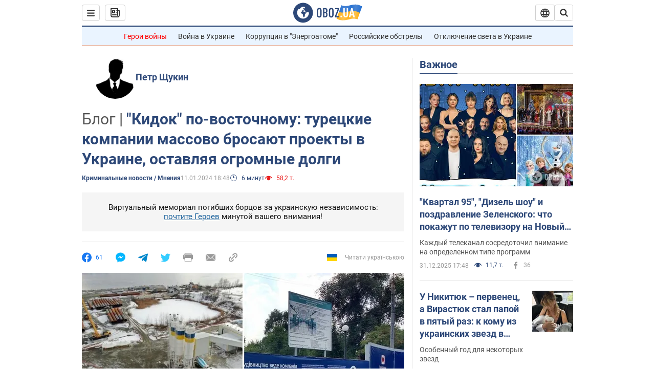

--- FILE ---
content_type: text/html; charset=utf-8
request_url: https://incident.obozrevatel.com/crime/kidok-po-vostochnomu-turetskie-kompanii-massovo-brosayut-proektyi-v-ukraine-ostavlyaya-ogromnyie-dolgi.htm
body_size: 30904
content:
<!DOCTYPE html><html lang="ru"><head><meta charSet="utf-8"><meta name="viewport" content="width=device-width, initial-scale=1.0, maximum-scale=1"><link rel="dns-prefetch" href="//securepubads.g.doubleclick.net"><link rel="preconnect" href="//securepubads.g.doubleclick.net"><link rel="dns-prefetch" href="//cm.g.doubleclick.net"><link rel="preconnect" href="//cm.g.doubleclick.net"><link rel="dns-prefetch" href="//gaua.hit.gemius.pl"><link rel="preconnect" href="//gaua.hit.gemius.pl"><link rel="preconnect" href="https://fonts.googleapis.com"><link rel="preconnect" href="https://fonts.gstatic.com" crossOrigin="anonymous"><script type="text/javascript">
                !function(){"use strict";function e(e){var t=!(arguments.length>1&&void 0!==arguments[1])||arguments[1],c=document.createElement("script");c.src=e,t?c.type="module":(c.async=!0,c.type="text/javascript",c.setAttribute("nomodule",""));var n=document.getElementsByTagName("script")[0];n.parentNode.insertBefore(c,n)}!function(t,c){!function(t,c,n){var a,o,r;n.accountId=c,null!==(a=t.marfeel)&&void 0!==a||(t.marfeel={}),null!==(o=(r=t.marfeel).cmd)&&void 0!==o||(r.cmd=[]),t.marfeel.config=n;var i="https://sdk.mrf.io/statics";e("".concat(i,"/marfeel-sdk.js?id=").concat(c),!0),e("".concat(i,"/marfeel-sdk.es5.js?id=").concat(c),!1)}(t,c,arguments.length>2&&void 0!==arguments[2]?arguments[2]:{})}(window,10008,{} /* Config */)}();
                </script><title>Кидок по-восточному: турецкие компании массово бросают проекты в Украине, оставляя огромные долги | OBOZ.UA</title><meta name="description" content="Автор Петр Щукин. Турецкий демарш Турецкий демарш С началом войны крупные бизнес-структуры Турции, которые много лет зарабатывали на подрядах в Украине, стремительно выходят из начатых, но не завершенных проектов."><meta name="news_keywords" content="Украина"><meta name="OBOZ.UA" content="app-id=431582577, app-argument=https://incident.obozrevatel.com/crime/kidok-po-vostochnomu-turetskie-kompanii-massovo-brosayut-proektyi-v-ukraine-ostavlyaya-ogromnyie-dolgi.htm"><link rel="preload" as="image" imageSrcset="https://i.obozrevatel.com/news/2024/1/11/filestoragetemp-161.jpg?size=972x462 1500w , https://i.obozrevatel.com/news/2024/1/11/filestoragetemp-161.jpg?size=630x300 1000w" imageSizes="(min-width: 1500px) 100vw  , (max-width: 1499px) 40vw 	, (max-width: 999px) 20vw"><link rel="preload" as="image" imageSrcset="https://i.obozrevatel.com/person/2024/1/11/1671724440kartinkin-net-p-kartinka-siluet-muzhchini-vkontakte-3.jpg?size=100x100 1500w , https://i.obozrevatel.com/person/2024/1/11/1671724440kartinkin-net-p-kartinka-siluet-muzhchini-vkontakte-3.jpg?size=100x100 1000w" imageSizes="(min-width: 1500px) 100vw  , (max-width: 1499px) 40vw 	, (max-width: 999px) 20vw"><meta name="cXenseParse:obo-author" content="Лариса Гуменюк"><meta name="cXenseParse:obo-country" content="Украина"><meta name="cXenseParse:obo-facebookReactionNumber" content="61"><meta name="cXenseParse:obo-importance" content="MainBlog"><meta name="cXenseParse:obo-isAdult" content="false"><meta name="cXenseParse:obo-language" content="ru"><meta name="cXenseParse:obo-newsType" content="blog"><meta name="cXenseParse:obo-pageType" content="newsFull"><meta name="cXenseParse:obo-platform" content="desktop"><meta name="cXenseParse:obo-сommentsReactionNumber" content="0"><meta name="cXenseParse:taxonomy" content="мнения/Криминальные новости"><meta property="cXenseParse:image" content="https://i.obozrevatel.com/news/2024/1/11/filestoragetemp-161.jpg?size=972x462"><meta name="cXenseParse:articleid" content="3058771"><meta property="og:type" content="article"><meta property="og:title" content="Петр Щукин: &quot;Кидок&quot; по-восточному: турецкие компании массово бросают проекты в Украине, оставляя огромные долги  — Блоги | OBOZ.UA"><meta property="og:description" content="Автор Петр Щукин. С началом войны крупные бизнес-структуры Турции, которые много лет зарабатывали на подрядах в Украине, стремительно выходят из начатых, но не завершенных проектов"><meta property="og:site_name" content="OBOZ.UA"><meta property="og:image" content="https://i.obozrevatel.com/news/2024/1/11/filestoragetemp-161.jpg?size=1200x630">									<meta property="og:image:type" content="image/jpg"><meta property="og:image:width" content="1200px"><meta property="og:image:height" content="630px"><meta property="og:url" content="https://incident.obozrevatel.com/crime/kidok-po-vostochnomu-turetskie-kompanii-massovo-brosayut-proektyi-v-ukraine-ostavlyaya-ogromnyie-dolgi.htm"><meta property="article:published_time" content="2024-01-11T18:48:00"><meta property="article:modified_time" content="2024-01-11T18:48:00"><meta property="article:author" content="Петр Щукин"><meta name="twitter:card" content="summary_large_image"><meta name="twitter:title" content="Петр Щукин: &quot;Кидок&quot; по-восточному: турецкие компании массово бросают проекты в Украине, оставляя огромные долги  — Блоги | OBOZ.UA"><meta name="twitter:description" content="Автор Петр Щукин. С началом войны крупные бизнес-структуры Турции, которые много лет зарабатывали на подрядах в Украине, стремительно выходят из начатых, но не завершенных проектов"><meta name="twitter:image" content="https://i.obozrevatel.com/news/2024/1/11/filestoragetemp-161.jpg?size=1200x630"><meta name="twitter:site" content="@obozrevatel_ua"><meta name="twitter:dnt" content="on"><meta property="article:section" content="Криминальные новости"><link rel="canonical" href="https://incident.obozrevatel.com/crime/kidok-po-vostochnomu-turetskie-kompanii-massovo-brosayut-proektyi-v-ukraine-ostavlyaya-ogromnyie-dolgi.htm"><script>if (window.self === window.top) {
                                (document.createElement('IMG')).src =  'https://autocounter.idealmedia.io/1x1.gif?pid=48018' + '&referer=' + encodeURIComponent(window.document.referrer);
                            }</script><link rel="alternate" hrefLang="ru" href="https://incident.obozrevatel.com/crime/kidok-po-vostochnomu-turetskie-kompanii-massovo-brosayut-proektyi-v-ukraine-ostavlyaya-ogromnyie-dolgi.htm"><link rel="alternate" hrefLang="uk" href="https://incident.obozrevatel.com/ukr/crime/kidok-po-shidnomu-turetski-kompanii-masovo-kidayut-proekti-v-ukraini-zalishayuchi-velichezni-borgi.htm"><link rel="alternate" hrefLang="x-default" href="https://incident.obozrevatel.com/ukr/crime/kidok-po-shidnomu-turetski-kompanii-masovo-kidayut-proekti-v-ukraini-zalishayuchi-velichezni-borgi.htm"><link rel="amphtml" href="https://incident.obozrevatel.com/crime/kidok-po-vostochnomu-turetskie-kompanii-massovo-brosayut-proektyi-v-ukraine-ostavlyaya-ogromnyie-dolgi/amp.htm"><script type="application/ld+json">{"@context":"https://schema.org","@type":"BreadcrumbList","itemListElement":[{"@type":"ListItem","position":1,"item":{"@id":"https://incident.obozrevatel.com/","name":"OBOZ.UA"}},{"@type":"ListItem","position":2,"item":{"@id":"https://incident.obozrevatel.com/crime/","name":"Криминальные новости"}},{"@type":"ListItem","position":3,"item":{"@id":"https://incident.obozrevatel.com/crime/kidok-po-vostochnomu-turetskie-kompanii-massovo-brosayut-proektyi-v-ukraine-ostavlyaya-ogromnyie-dolgi.htm","name":"\"Кидок\" по-восточному: турецкие компании массово бросают проекты в Украине, оставляя огромные долги"}}]}</script><script type="application/ld+json">{"@context":"https://schema.org","@type":"NewsArticle","mainEntityOfPage":{"@type":"WebPage","@id":"https://incident.obozrevatel.com/crime/kidok-po-vostochnomu-turetskie-kompanii-massovo-brosayut-proektyi-v-ukraine-ostavlyaya-ogromnyie-dolgi.htm"},"headline":"\"Кидок\" по-восточному: турецкие компании массово бросают проекты в Украине, оставляя огромные долги","description":"С началом войны крупные бизнес-структуры Турции, которые много лет зарабатывали на подрядах в Украине, стремительно выходят из начатых, но не завершенных проектов","url":"https://incident.obozrevatel.com/crime/kidok-po-vostochnomu-turetskie-kompanii-massovo-brosayut-proektyi-v-ukraine-ostavlyaya-ogromnyie-dolgi.htm","image":{"@type":"ImageObject","url":"https://i.obozrevatel.com/news/2024/1/11/filestoragetemp-161.jpg?size=1944x924"},"datePublished":"2024-01-11T18:48:00+02:00","dateModified":"2024-01-11T18:48:00+02:00","author":[{"@type":"Person","name":"Петр Щукин","image":"https://i.obozrevatel.com/person/2024/1/11/1671724440kartinkin-net-p-kartinka-siluet-muzhchini-vkontakte-3.jpg?size=300x300","url":"https://www.obozrevatel.com/person/petr-schukin.htm"}],"publisher":{"@type":"NewsMediaOrganization","name":"OBOZ.UA","alternateName":"Obozrevatel, Oboz-Incident","url":"https://incident.obozrevatel.com/","publishingPrinciples":"https://www.obozrevatel.com/editorial.htm","logo":{"@type":"ImageObject","url":"https://cdn.obozrevatel.com/news/img/icons/logo/Logo_Blue_Flag.svg","width":"250","height":"60"}},"articleSection":"Криминальные новости","articleBody":"Турецкий демарш\nС началом войны крупные бизнес-структуры Турции, которые много лет зарабатывали на подрядах в Украине, стремительно выходят из начатых, но не завершенных проектов. И в то же время турецкий бизнес на 400% (!) увеличил торговлю со страной-агрессором, пишет Петр Щукин для 49000.com.ua.\nТурецкие компании, которые в прежние годы выступали в роли перспективных партнеров для Украины, после начала полномасштабного вторжения рф стали уходить из нашей страны. Оставляя после себя невыполненные обязательства, недостроенные объекты и внушительные долги перед украинскими контрагентами и государством.\nПри этом, в отличие от турецких &quot;партнеров&quot;, в Украине продолжают работать другие международные компании и крупные инвесторы. Они выполняют свои обязательства и поддерживают экономику страны, которая ведет упорную борьбу с агрессором.\nТурецкий Лимак бросил стройку метро в Днепре.И очевидно задолжал десятки миллионов евро\nЯркий пример такого поведения – действия компании Лимак (Limak), которая с 2016 года осуществляла крупный национальный инфраструктурный проект – достройку метро в городе Днепр. Как известно, сам проект финансировался международными партнерами Украины (ЕБРР и Европейским инвестиционным банком) под гарантии правительства страны. А известную турецкую компанию отобрали для проведения работ в результате международного тендера.\nСтроительство шло сложно. Отчасти – из-за сложностей и бюрократии в органах государственной власти, с которыми столкнулись турецкие подрядчики. К примеру, на выдачу одного лишь разрешения на проведения взрывных работ ушло почти полтора года (!), что серьезно замедлило работы.\n\nС началом войны Лимак проявил себя не с лучшей стороны. 24 февраля 2022 года строители покидают площадки, и только в мае 2022 года контракт был разорван. При этом Лимак то ли забыл, то ли умышленно не пожелал получить соответствующий сертификат в украинской Торгово-промышленной палате, которым непременно нужно фиксировать такие обстоятельства.\nПри этом удивительным образом оказались заморожены Банковская гарантия исполнения контракта на сумму 29 млн евро, а также Банковская гарантия возврата авансового платежа на сумму порядка 22,4 млн евро. Банковская гарантия — это способ обеспечения исполнения обязательств Лимаком перед КП &quot;Днепровский метрополитен&quot;, согласно которому коммерческий банк берет на себя денежное обязательство перед КП &quot;Днепровский метрополитен&quot; оплатить денежные средства в случае нарушении Лимаком своих обязательств перед КП &quot;Днепровский метрополитен&quot;.\nОказалось, что вынесенным решением суда города Стамбул, получение КП &quot;Днепровский метрополитен&quot; денежных средств по Банковской гарантии исполнения контракта, а также Банковской гарантии возврата авансового платежа не является возможным. Очень &quot;удачным&quot; для Лимак оказалось то, что решение суда города Стамбул вынесено – за три дня (!) до даты расторжения Лимаком Контракта по своей инициативе.\nПосле ухода турецкая компания оставила недостроенное метро в Днепре и десятки миллионов долгов перед украинской стороной. Сейчас в Международном коммерческом арбитраже в Киеве (третейский суд, который разбирает споры бизнес-организаций – прим.ред.) рассматриваются несколько исков – от украинской стороны к Лимаку, а также обратные.\nТочку в этой истории пока ставить рано.\nМост, который не достроил &quot;Догуш&quot;\nЕще одна интересная бизнес-история с участием &quot;турецко-подданых&quot; в Украине связана со строительством моста через реку Днепр в Кременчуге.\nЗа год до начала большой войны, зимой 2021 года, возвести впечатляющий объект инфраструктуры собралась турецкая компания Doğuş Insaat (Догуш Иншаат). Причем за 11 млрд грн. Построить объект предполагалось за 7 лет.\nНовый мост должен стать альтернативой устаревшему Крюковскому мосту в Кременчуге, который возвели еще в 1872 году. Через 150 лет после создания переправа уже находилась в аварийном состоянии.\nОбщая длина нового моста должна составлять более 3 км. Планировалось, что он будет вантовым, движение будет осуществляться по двум полосам в каждом направлении. На правом берегу Днепра мост должен сочетаться с дорогой Н-08 Борисполь — Днепр — Запорожье, а на левом — с уличной сетью Кременчуга.\nКак и многие другие проекты с участием надежных турецких партнеров грандиозная стройка века с началом войны оказалась на большой паузе. Когда Догуш сможет достроить очень нужный для Кременчуга и всей Украины мост, и достроит ли переправу вообще – большой вопрос.\n\nХарактерно, что ранее турецкая компания Догуш уже фигурировала в скандале, связанном со строительством Дарницкого моста в Киеве (он же &quot;мост Кирпы&quot; – по фамилии покойного экс-министра транспорта). Как сообщалось, турецкую компанию Dogus Insaat, которая в 2004-м взялась за строительство Дарницкого моста, оговоренные работы не выполнила. Но вскоре начала требовать деньги – около $23.4 млн). Причем представители УЗ, которых подозревали в коррупционных связях, подписали акты выполненных работ, хотя, судя по всему, работы выполняла другая организация. После длительных тяжб Международный суд в Швейцарии отказал во взыскании большей части суммы.\nОнур, дороги за миллиарды и коррупция в Укравтодоре\nНынешний исход вчерашних турецких компаний, который сопровождается бизнес-спорами – далеко не первый скандальный эпизод, связанный с деятельностью бизнес-структур из солнечной Турции в нашей стране.\nТак, в 2020-м году, турецкая дорожно-строительная компания Onur (Онур,в переводе с турецкого – &quot;честь&quot; – прим.ред.) вместе с рядом других фигурантов оказалась замешана в громком международном скандале. Который в т.ч. привел к аресту экс-главы Государственной службы автомобильных дорог Украины (&quot;Укравтодор&quot;), гражданина Польши Славомира Новака, который занимал этот пост с 2016 по 2019 гг. Его задержало Центральное антикоррупционное бюро Польши по обвинению в коррупции, управлении организованной преступной группой и отмывании денег.\n\nКак сообщали правоохранители Польши и Украины, экс-глава Укравтодора подозревался в получении взяток сразу у нескольких компаний, среди которых была и турецкая фирма &quot;Онур&quot;, а также украинская &quot;Альтком&quot; и польская ECM Group.\nСреди прочего силовики выяснили, что представители Onur Group вошли в сговор с Новаком, и компания стала регулярным победителем тендеров &quot;Укравтодора&quot;.\nИзвестный журналист Юрий Бутусов, комментируя это резонансное дело, сообщал: &quot;Взятка, по материалам антикоррупционных структур, выражалась в виде создания совместного предприятия Onur Polska, соучредителем которого стали с польской стороны стали Новак и Палюха (польский бизнесмен – прим.ред.)&quot;.\nИнтересно, что за три года до этого, с 2017 по 2020-й, Онур и ее дочерние структуры в Украине выиграли в тендерах от государства и получили подряды на общую сумму около 37 млрд грн (по данным системы Prozzoro).\nПримечательно, что только через три года (!) после громкого задержания и скандала, уже в 2023 году Высший антикоррупционный суд наконец назначил к рассмотрению по сути дело по одному из эпизодов о коррупции в Укравтодоре. Вероятно, с учетом традиций отечественного правосудия, выводов Фемиды обо всем скандальном деле с участие Новака, турецкой Онур и других участников, предстоит ждать еще долго.\nЛайф больше не в кайф. Турецкий телекоммуникационный гигант продает бизнес в Украине\nНа второй год войны, в канун нового, 2024 года турецкая телекоммуникационная компания Turkcell решила продать свой бизнес в Украине – lifecell, третьего по величине мобильного оператора Украины. Компания функционирует на отечественном рынке с 2005 года. Покупателем бизнеса заявлен инвестиционный фонд NJJ Capital с французской пропиской, ранее не слишком известный украинской бизнес-публике.\nТакже Turkcell продает сеть колл-центров (ООО &quot;Глобал Билги&quot;) и оператора вышек мобильной связи ООО &quot;Укртауэр&quot;. Номинальная стоимость проданных акций составляет 12,7 млрд грн ($333,4 млн) для lifecell, 47,2 млн грн для ООО &quot;Глобал Билги&quot; и 1,96 млрд грн для ООО &quot;Укртауэр&quot;.\nПричины и сумма сделки не раскрываются, а участники рынка пока ожидают более полную информацию о дальнейших планах и судьбе оператора.\nВместо послесловия\nМассовый выход турецких компаний из проектов в Украине удивительно совпадает по времени с другой, крайне любопытной тенденцией – резким усилением сотрудничества турецкого бизнеса с рф. Как известно, сама Турция и многочисленные турецкие фирмы стали важнейшими торговыми партнерами для страны-агрессора и активно продают ей многие критичные товары, технологии, оборудование – фактически помогая обходить международные санкции. Цифры говорят о том, что турецкий экспорт в рф вырос почти на 400% (в турецких лирах), а в абсолютном долларовом измерении достиг почти $ 60 млрд по итогам 2023 года.\nЧто ж, видимо рынок страны-изгоя, ведущей захватническую войну против Украины, показался турецкому бизнесу более прибыльным, а отношения с агрессором – более перспективными."}</script><script type="application/ld+json">{"@context":"https://schema.org","@type":"ImageObject","url":"https://i.obozrevatel.com/news/2024/1/11/filestoragetemp-161.jpg?size=1200x630","contentUrl":"https://i.obozrevatel.com/news/2024/1/11/filestoragetemp-161.jpg?size=1200x630","width":1200,"height":630,"thumbnailUrl":"https://i.obozrevatel.com/news/2024/1/11/filestoragetemp-161.jpg?size=375x250","caption":"Кидок по-восточному: турецкие компании массово бросают проекты в Украине, оставляя огромные долги | OBOZ.UA","inLanguage":"ru"}</script><script type="application/ld+json">{"@context":"https://schema.org","@type":"Organization","url":"https://www.obozrevatel.com/","logo":"https://cdn.obozrevatel.com/news/img/icons/logo/Logo_Blue_Flag.svg","name":"OBOZ.UA","sameAs":["https://www.facebook.com/obozrevatel","https://m.me/obozrevatel?ref=On-Site%20Subs.FB-plug","https://www.instagram.com/obozrevatel.ua","https://www.pinterest.com/obozrevatel","https://t.me/uaobozrevatel","https://twitter.com/obozrevatel_ua","https://www.youtube.com/channel/UCMlCPwzF9ibXfCTjFF9Ihmg"]}</script><script type="application/ld+json">{"@context":"https://schema.org","@type":"NewsMediaOrganization","name":"OBOZ.UA","legalName":"ТОВ Золота середина","alternateName":"Obozrevatel, Oboz-Incident","url":"https://incident.obozrevatel.com/","sameAs":["https://www.facebook.com/obozrevatel","https://m.me/obozrevatel","https://www.instagram.com/obozrevatel.ua","https://www.pinterest.com/obozrevatel","https://x.com/obozrevatel_ua","https://t.me/uaobozrevatel","\"https://www.youtube.com/channel/UC97O_ce8Rm7rE0hjE82joaA\"","https://uk.wikipedia.org/wiki/%D0%9E%D0%B1%D0%BE%D0%B7%D1%80%D0%B5%D0%B2%D0%B0%D1%82%D0%B5%D0%BB%D1%8C"],"foundingDate":"2001-04-01","logo":{"@type":"ImageObject","url":"https://cdn.obozrevatel.com/news/img/icons/logo/Logo_Blue_Flag.svg","width":600,"height":60},"address":{"@type":"PostalAddress","streetAddress":"вул. Деревообробна, 7","addressLocality":"Київ","postalCode":"01013","addressCountry":{"@type":"Country","name":"UA"}},"contactPoint":{"@type":"ContactPoint","email":"info@obozrevatel.com","telephone":"+380 (44) 205-44-60","contactType":"customer support","areaServed":"UA","availableLanguage":["uk-UA","ru-UA","en-UA"]},"publishingPrinciples":"https://www.obozrevatel.com/editorial.htm","identifier":{"@type":"PropertyValue","propertyID":"https://kg.google.com","value":"/g/11dfwyk_6t"}}</script><meta name="robots" content="index, follow, max-image-preview:large"><link rel="preload" href="https://fonts.googleapis.com/css2?family=Roboto:ital,wght@0,100..900;1,100..900&display=swap" as="font" type="font/woff2" crossOrigin="anonymous"><link rel="preload" href="https://cdn.obozrevatel.com/news/commons/news.min.css?v=423305599" as="style"><link rel="preload" href="https://securepubads.g.doubleclick.net/tag/js/gpt.js" as="script"><meta name="theme-color" content="#1C629C"><meta property="fb:app_id" content="236629479701279"><meta property="fb:pages" content="145276418816044"><link rel="shortcut icon" href="https://cdn.obozrevatel.com/news/img/favicons/favicon.ico" type="image/x-icon"><link rel="apple-touch-icon" href="https://cdn.obozrevatel.com/news/img/favicons/72x72.png"><link rel="apple-touch-icon" sizes="96x96" href="https://cdn.obozrevatel.com/news/img/favicons/96x96.png"><link rel="apple-touch-icon" sizes="128x128" href="https://cdn.obozrevatel.com/news/img/favicons/128x128.png"><link rel="apple-touch-icon" sizes="144x144" href="https://cdn.obozrevatel.com/news/img/favicons/144x144.png"><link rel="apple-touch-icon-precomposed" href="https://cdn.obozrevatel.com/news/img/favicons/72x72.png"><link rel="apple-touch-icon-precomposed" sizes="96x96" href="https://cdn.obozrevatel.com/news/img/favicons/96x96.png"><link rel="apple-touch-icon-precomposed" sizes="128x128" href="https://cdn.obozrevatel.com/news/img/favicons/128x128.png"><link rel="apple-touch-icon-precomposed" sizes="144x144" href="https://cdn.obozrevatel.com/news/img/favicons/144x144.png"><link rel="manifest" href="/manifest.json"><link rel="chrome-webstore-item" href="https://chrome.google.com/webstore/detail/geeaennekbbdgfnjhnbgafdfjoefhmbb"><link rel="stylesheet" href="https://cdn.obozrevatel.com/news/commons/news.min.css?v=423305599"><script type="application/ld+json">{"@context":"https://schema.org","@type":"WebSite","url":"https://incident.obozrevatel.com/","name":"OBOZ.UA","alternateName":"Obozrevatel, Oboz-Incident","inLanguage":"ru","author":{"@type":"NewsMediaOrganization","name":"OBOZ.UA","legalName":"ТОВ Золота середина","url":"https://incident.obozrevatel.com/","sameAs":["https://www.facebook.com/obozrevatel","https://m.me/obozrevatel","https://www.instagram.com/obozrevatel.ua","https://www.pinterest.com/obozrevatel","https://x.com/obozrevatel_ua","https://t.me/uaobozrevatel","\"https://www.youtube.com/channel/UC97O_ce8Rm7rE0hjE82joaA\"","https://uk.wikipedia.org/wiki/%D0%9E%D0%B1%D0%BE%D0%B7%D1%80%D0%B5%D0%B2%D0%B0%D1%82%D0%B5%D0%BB%D1%8C"],"foundingDate":"2001-04-01","logo":{"@type":"ImageObject","url":"https://cdn.obozrevatel.com/news/img/icons/logo/Logo_Blue_Flag.svg","width":600,"height":60},"address":{"@type":"PostalAddress","streetAddress":"вул. Деревообробна, 7","addressLocality":"Київ","postalCode":"01013","addressCountry":{"@type":"Country","name":"UA"}},"contactPoint":{"@type":"ContactPoint","email":"info@obozrevatel.com","telephone":"+380 (44) 205-44-60","contactType":"customer support","areaServed":"UA","availableLanguage":["uk-UA","ru-UA","en-UA"]},"alternateName":"Obozrevatel, Oboz-Incident"},"publisher":{"@type":"NewsMediaOrganization","name":"OBOZ.UA","legalName":"ТОВ Золота середина","url":"https://incident.obozrevatel.com/","sameAs":["https://www.facebook.com/obozrevatel","https://m.me/obozrevatel","https://www.instagram.com/obozrevatel.ua","https://www.pinterest.com/obozrevatel","https://x.com/obozrevatel_ua","https://t.me/uaobozrevatel","\"https://www.youtube.com/channel/UC97O_ce8Rm7rE0hjE82joaA\"","https://uk.wikipedia.org/wiki/%D0%9E%D0%B1%D0%BE%D0%B7%D1%80%D0%B5%D0%B2%D0%B0%D1%82%D0%B5%D0%BB%D1%8C"],"foundingDate":"2001-04-01","logo":{"@type":"ImageObject","url":"https://cdn.obozrevatel.com/news/img/icons/logo/Logo_Blue_Flag.svg","width":600,"height":60},"address":{"@type":"PostalAddress","streetAddress":"вул. Деревообробна, 7","addressLocality":"Київ","postalCode":"01013","addressCountry":{"@type":"Country","name":"UA"}},"contactPoint":{"@type":"ContactPoint","email":"info@obozrevatel.com","telephone":"+380 (44) 205-44-60","contactType":"customer support","areaServed":"UA","availableLanguage":["uk-UA","ru-UA","en-UA"]},"alternateName":"Obozrevatel, Oboz-Incident"},"creator":{"@type":"NewsMediaOrganization","name":"OBOZ.UA","legalName":"ТОВ Золота середина","url":"https://incident.obozrevatel.com/","sameAs":["https://www.facebook.com/obozrevatel","https://m.me/obozrevatel","https://www.instagram.com/obozrevatel.ua","https://www.pinterest.com/obozrevatel","https://x.com/obozrevatel_ua","https://t.me/uaobozrevatel","\"https://www.youtube.com/channel/UC97O_ce8Rm7rE0hjE82joaA\"","https://uk.wikipedia.org/wiki/%D0%9E%D0%B1%D0%BE%D0%B7%D1%80%D0%B5%D0%B2%D0%B0%D1%82%D0%B5%D0%BB%D1%8C"],"foundingDate":"2001-04-01","logo":{"@type":"ImageObject","url":"https://cdn.obozrevatel.com/news/img/icons/logo/Logo_Blue_Flag.svg","width":600,"height":60},"address":{"@type":"PostalAddress","streetAddress":"вул. Деревообробна, 7","addressLocality":"Київ","postalCode":"01013","addressCountry":{"@type":"Country","name":"UA"}},"contactPoint":{"@type":"ContactPoint","email":"info@obozrevatel.com","telephone":"+380 (44) 205-44-60","contactType":"customer support","areaServed":"UA","availableLanguage":["uk-UA","ru-UA","en-UA"]},"alternateName":"Obozrevatel, Oboz-Incident"},"potentialAction":{"@type":"SearchAction","target":{"@type":"EntryPoint","urlTemplate":"https://incident.obozrevatel.com/search?q={search_term_string}"},"query-input":{"@type":"PropertyValueSpecification","valueRequired":"http://schema.org/True","valueName":"search_term_string"}}}</script></head><body class=""><noscript><iframe height="0" width="0" style="display:none;visibility:hidden" src="https://www.googletagmanager.com/ns.html?id=GTM-5ZV62SC"></iframe></noscript><svg display="none"><symbol id="newsFull-facbook-circle" viewBox="0 0 20 20"><path fill-rule="evenodd" clip-rule="evenodd" d="M11.2968 19.9167C16.207 19.2809 20 15.0834 20 10C20 4.47715 15.5228 0 10 0C4.47715 0 0 4.47715 0 10C0 14.9693 3.6247 19.0921 8.37443 19.8685V12.932H6V10.0583H8.37443V7.96117C8.37443 4.52427 10.621 4 11.9178 4C12.5779 4 13.3136 4.10057 13.8123 4.16874C13.8794 4.17791 13.9422 4.1865 14 4.19417V6.64078H12.831C11.516 6.64078 11.2603 7.67638 11.2968 8.19417V10.0583H13.8904L13.4521 12.932H11.2968V19.9167Z" fill="#1778F2"></path></symbol><symbol id="newsFull-facbookMessager" viewBox="0 0 20 20"><path d="M0 9.25917C0 12.1725 1.45339 14.7717 3.72599 16.4692V20L7.13113 18.1317C8.0395 18.3825 9.00204 18.5192 9.99958 18.5192C15.5223 18.5192 20 14.3742 20 9.26C20.0008 4.14583 15.5231 0 10.0004 0C4.47769 0 0 4.145 0 9.25917H0ZM8.94537 6.66583L11.5538 9.38167L16.4599 6.66583L10.993 12.4675L8.44702 9.7525L3.47764 12.4683L8.94537 6.66583Z" fill="#01B6FF"></path></symbol><symbol id="newsFull-clock" viewBox="0 0 16 16"><circle cx="7.5" cy="7.5" r="6" stroke="#2D4878"></circle><rect x="7" y="7" width="4" height="1" fill="#2D4878"></rect><rect x="7" y="8" width="5" height="1" transform="rotate(-90 7 8)" fill="#2D4878"></rect></symbol><symbol id="newsFull-facebookMessanger" viewBox="0 0 20 20"><path d="M0 9.25917C0 12.1725 1.45339 14.7717 3.72599 16.4692V20L7.13113 18.1317C8.0395 18.3825 9.00204 18.5192 9.99958 18.5192C15.5223 18.5192 20 14.3742 20 9.26C20.0008 4.14583 15.5231 0 10.0004 0C4.47769 0 0 4.145 0 9.25917H0ZM8.94537 6.66583L11.5538 9.38167L16.4599 6.66583L10.993 12.4675L8.44702 9.7525L3.47764 12.4683L8.94537 6.66583Z" fill="#01B6FF"></path></symbol><symbol id="newsFull-telegram" viewBox="0 0 20 20"><path d="M0.931254 9.01823L18.668 2.08486C19.4912 1.78334 20.2102 2.28846 19.9435 3.55049L19.945 3.54893L16.925 17.9737C16.7012 18.9963 16.1018 19.245 15.2632 18.7632L10.6642 15.3268L8.44599 17.4934C8.20071 17.7421 7.99376 17.9519 7.51853 17.9519L7.84506 13.2069L16.3685 5.40001C16.7395 5.06896 16.2857 4.88246 15.7967 5.21195L5.2635 11.9355L0.722766 10.4994C-0.262949 10.1823 -0.284411 9.50004 0.931254 9.01823Z" fill="#0088CC"></path></symbol><symbol id="newsFull-twitter" viewBox="0 0 20 20"><path d="M19.9061 4.07991C19.2801 4.3399 18.529 4.59989 17.903 4.72988C18.2786 4.72988 18.6542 4.07991 18.9045 3.81992C19.1549 3.42994 19.4053 3.03995 19.5305 2.51998V2.38998H19.4053C18.7793 2.77997 17.903 3.16995 17.1518 3.29994C17.0266 3.29994 17.0266 3.29994 17.0266 3.29994C16.1911 2.43241 14.9493 2 13.7715 2C12.6197 2 11.3142 2.75883 10.6416 3.68993C10.266 4.2099 10.0156 4.72988 9.89045 5.37985C9.76526 6.02982 9.76526 6.5498 9.89045 7.19977C9.89045 7.32977 9.89045 7.32977 9.76526 7.32977C6.51017 6.80979 3.75587 5.50985 1.50235 2.90996C1.37715 2.77997 1.37715 2.77997 1.25196 2.90996C0.250391 4.46989 0.751174 6.80979 2.00313 8.10973C2.12833 8.23973 2.37872 8.36972 2.50391 8.49972C2.37872 8.49972 1.62754 8.36972 0.876369 7.97974C0.751174 7.97974 0.751174 7.97974 0.751174 8.10973C0.751174 8.23973 0.751174 8.36972 0.751174 8.62971C0.876369 10.1896 2.00313 11.6196 3.38028 12.1396C3.50548 12.2696 3.75587 12.2696 3.88106 12.2696C3.50548 12.3995 3.25509 12.3995 2.37872 12.2696C2.25352 12.2696 2.25352 12.2696 2.25352 12.3995C2.8795 14.3495 4.38185 14.8694 5.50861 15.2594C5.6338 15.2594 5.759 15.2594 6.00939 15.2594C5.6338 15.7794 4.38185 16.2994 3.75587 16.4294C2.62911 17.0793 1.37715 17.2093 0.250391 17.0793C0.125196 17.0793 0 17.0793 0 17.0793V17.2093C0.250391 17.3393 0.500782 17.4693 0.751174 17.5993C1.50235 17.9893 2.25352 18.3793 3.0047 18.5093C7.13615 19.6792 11.7684 18.7693 14.7731 15.6494C17.1518 13.1795 18.0282 9.66967 18.0282 6.28981C18.0282 6.15982 18.1534 6.02982 18.2786 6.02982C18.9045 5.50985 19.4053 4.98987 19.9061 4.3399C20.0313 4.2099 20.0313 4.07991 19.9061 4.07991C20.0313 4.07991 20.0313 4.07991 19.9061 4.07991C20.0313 3.94992 20.0313 4.07991 19.9061 4.07991Z" fill="#33CCFF"></path></symbol><symbol id="newsFull-fax" viewBox="0 0 20 18"><path d="M18 3C17 3 17.8163 3 17 3C17 2.25858 17 1.5 17 1C17 0.5 16.5 0 16 0C15.5 0 4.5 0 4 0C3.5 0 3 0.5 3 1C3 1.5 3 2.25858 3 3C2.18366 3 3 3 2 3C1 3 0 4 0 5C0 6 0 10 0 11C0 12 1 13 2 13C3 13 2.18366 13 3 13C3 14.4175 3 16.5 3 17C3 17.5 3.5 18.0001 4 18C4.5 17.9999 8.07213 17.9999 10.0001 17.9999C11.9281 17.9999 15.5 18 16 18C16.5 18 17 17.5 17 17C17 16.5 17 14.3688 17 13C17.8163 13 17 13 18 13C19 13 20 12 20 11C20 10 20 6 20 5C20 4 19 3 18 3ZM3 7C2.5 7 2 6.5 2 6C2 5.5 2.5 5 3 5C3.5 5 4 5.5 4 6C4 6.5 3.5 7 3 7ZM16 17H4V10H16V17ZM16 3C12.0544 3 7.94559 3 4 3C4 2.53319 4 2.5 4 2C4 1.5 4.5 1 5 1C5.5 1 14.5 1 15 1C15.5 1 16 1.5 16 2C16 2.5 16 2.53322 16 3Z" fill="#999999"></path></symbol><symbol id="newsFull-latter" viewBox="0 0 20 14"><path d="M18.9954 0.264923C18.7023 0.0963867 18.3624 0 18 0H2C1.63317 0 1.28941 0.0987585 0.993848 0.271138L9.28442 8.56171C9.67494 8.95224 10.3081 8.95223 10.6986 8.56171L18.9954 0.264923Z" fill="#999999"></path><path d="M19.7109 0.963659L13.7331 6.9415L19.7538 12.9622C19.9107 12.6767 20 12.3488 20 12V2C20 1.62061 19.8944 1.26589 19.7109 0.963659Z" fill="#999999"></path><path d="M13.0259 7.64861L11.4057 9.26882C10.6247 10.0499 9.35836 10.0499 8.57731 9.26882L6.95711 7.64861L0.921279 13.6844C1.23251 13.8842 1.60273 14 2 14H18C18.3929 14 18.7593 13.8867 19.0684 13.691L13.0259 7.64861Z" fill="#999999"></path><path d="M6.25 6.9415L0.282728 0.974232C0.103193 1.27415 0 1.62503 0 2V12C0 12.3443 0.0870182 12.6683 0.240264 12.9512L6.25 6.9415Z" fill="#999999"></path></symbol><symbol id="newsFull-copy" viewBox="0 0 20 20"><path d="M2.42405 17.576C2.8759 18.0284 3.4127 18.3872 4.00363 18.6315C4.59455 18.8759 5.22794 19.0011 5.8674 19C6.50701 19.0011 7.14054 18.8759 7.73161 18.6315C8.32269 18.3871 8.85967 18.0284 9.31173 17.576L11.378 15.5091C11.7582 15.1288 11.7581 14.5122 11.3778 14.1319C10.9975 13.7515 10.3807 13.7516 10.0004 14.132L7.93439 16.1987C7.38547 16.7451 6.64245 17.0519 5.86789 17.0519C5.09333 17.0519 4.35031 16.7451 3.80139 16.1987C3.25445 15.65 2.94733 14.907 2.94733 14.1323C2.94733 13.3576 3.25445 12.6145 3.80139 12.0659L5.8681 10C6.24857 9.61969 6.24863 9.00293 5.86822 8.62254C5.48794 8.24228 4.87142 8.24222 4.49107 8.62242L2.42405 10.6886C1.51213 11.6027 1 12.8411 1 14.1323C1 15.4234 1.51213 16.6619 2.42405 17.576ZM17.5768 9.31134C18.4882 8.397 19 7.15865 19 5.86766C19 4.57666 18.4882 3.33832 17.5768 2.42398C16.6626 1.5121 15.4241 1 14.1329 1C12.8417 1 11.6032 1.5121 10.6891 2.42398L8.62285 4.49084C8.24261 4.87119 8.24266 5.48777 8.62297 5.86806C9.00335 6.24842 9.62006 6.24836 10.0004 5.86794L12.0664 3.80126C12.6153 3.25482 13.3584 2.94804 14.1329 2.94804C14.9075 2.94804 15.6505 3.25482 16.1994 3.80126C16.7464 4.3499 17.0535 5.09298 17.0535 5.86766C17.0535 6.64234 16.7464 7.38542 16.1994 7.93406L14.1327 9.99994C13.7522 10.3803 13.7522 10.997 14.1326 11.3774C14.5129 11.7577 15.1294 11.7577 15.5097 11.3775L17.5768 9.31134Z" fill="#999999"></path><path d="M7.13604 14.2931C6.7456 14.6836 6.1126 14.6836 5.72205 14.2933L5.70754 14.2788C5.31681 13.8883 5.31672 13.255 5.70733 12.8644L12.8645 5.70738C13.2551 5.31675 13.8885 5.31688 14.279 5.70767L14.2935 5.72218C14.6837 6.11275 14.6836 6.7457 14.2932 7.13611L7.13604 14.2931Z" fill="#999999"></path></symbol></svg><div class="idealmedia"><div id="M473433ScriptRootC1418748"></div></div><div class="page --desktop"><script>var _Oboz_Core_HeaderDropMenu = {"urlRu":"https://incident.obozrevatel.com/crime/kidok-po-vostochnomu-turetskie-kompanii-massovo-brosayut-proektyi-v-ukraine-ostavlyaya-ogromnyie-dolgi.htm","urlUa":"https://incident.obozrevatel.com/ukr/crime/kidok-po-shidnomu-turetski-kompanii-masovo-kidayut-proekti-v-ukraini-zalishayuchi-velichezni-borgi.htm"};var _Oboz_News_pageName = "newsFull";var _Oboz_News_newsFullPageData = {"isAdult":false,"parentSectionCodeName":null,"sectionCodeName":"crime","section":{"ID":161,"ParentID":null,"Parent":null,"CodeName":"crime","IsFullTextVisible":false,"Localizations":{"ua":{"IsCustomSeoDescription":true,"IsCustomSeoH1":true,"IsCustomSeoTitle":true,"SeoDescription":"Новини криміналу: розслідування, події та важливі події - читайте на OBOZ.UA","SeoH1":"Кримінальні новини","SeoTitle":"Кримінал: новини та розслідування","Title":"Кримінальні новини","Url":"https://incident.obozrevatel.com/ukr/crime/","Link":null,"FullText":null,"SourceName":null,"TitleForDisplay":null,"TitleForAggregators":null,"BulletsDescription":null,"FullTextList":[],"Description":null,"IsReal":false,"ReadTimeInMinutes":null,"ShortBiography":null,"BirthPlace":null,"MaritalStatus":null,"Phone":null,"Email":null,"Education":null,"Twitter":null,"LinkedIn":null,"Facebook":null,"Instagram":null,"OtherContacts":null,"TitleInGenitiveCase":null},"ru":{"IsCustomSeoDescription":true,"IsCustomSeoH1":true,"IsCustomSeoTitle":true,"SeoDescription":"Новости криминала: расследования, события и важные происшествия - читайте на OBOZ.UA","SeoH1":"Криминальные новости","SeoTitle":"Криминал: новости и расследования","Title":"Криминальные новости","Url":"https://incident.obozrevatel.com/crime/","Link":null,"FullText":null,"SourceName":null,"TitleForDisplay":null,"TitleForAggregators":null,"BulletsDescription":null,"FullTextList":[],"Description":null,"IsReal":false,"ReadTimeInMinutes":null,"ShortBiography":null,"BirthPlace":null,"MaritalStatus":null,"Phone":null,"Email":null,"Education":null,"Twitter":null,"LinkedIn":null,"Facebook":null,"Instagram":null,"OtherContacts":null,"TitleInGenitiveCase":null}}},"cityId":null,"countryId":1,"createUserId":158,"importanceId":22,"newsId":3058771,"flags":[],"personIds":[],"tagIds":[],"themeIds":[],"sectionId":161,"createUserPseudoName":"Лариса Гуменюк","importanceTitle":"Блог. Главный","mainImage":{"Images":[{"FileUrl":"https://i.obozrevatel.com/news/2024/1/11/filestoragetemp-161.jpg","Format":"square"},{"FileUrl":"https://i.obozrevatel.com/news/2024/1/11/filestoragetemp-161.jpg","Format":"horizontal"},{"FileUrl":"https://i.obozrevatel.com/news/2024/1/11/filestoragetemp-161.jpg","Format":"thin"},{"FileUrl":"https://i.obozrevatel.com/news/2024/1/11/filestoragetemp-161.jpg","Format":"social"},{"FileUrl":"https://i.obozrevatel.com/news/2024/1/11/filestoragetemp-161.jpg","Format":"vertical"}],"Localizations":{"ua":{"Alt":null,"Description":null,"SourceName":null},"ru":{"Alt":null,"Description":null,"SourceName":null}}},"publishDate":"2024-01-11T18:48:00","isPublished":true};var _Oboz_News_analyticsPageData = {"domain":"incident.obozrevatel.com","url":"https://incident.obozrevatel.com/crime/kidok-po-vostochnomu-turetskie-kompanii-massovo-brosayut-proektyi-v-ukraine-ostavlyaya-ogromnyie-dolgi.htm","isAdult":false,"newsId":3058771,"newsTitle":"\"Кидок\" по-восточному: турецкие компании массово бросают проекты в Украине, оставляя огромные долги","section":"Криминальные новости","subsection":null,"pageType":"newsFull","newsType":"blog","platform":"desktop","language":"ru","city":null,"country":"Украина","tags":[],"themes":[],"persons":[],"authors":["Лариса Гуменюк"],"importance":"MainBlog","publishDate":"2024-01-11T18:48:00","сommentsReactionNumber":0,"facebookReactionNumber":61,"totalBannerCount":9,"variation":"A","taggedAuthor":["Петр Щукин"],"headlineTags":[]};</script><svg style="height: 0; width: 0; position: absolute; visibility: hidden"><defs><linearGradient id="paint0_linear_12387_16706" x1="131.798" y1="17.1402" x2="91.5905" y2="10.3877" gradientUnits="userSpaceOnUse"><stop stop-color="#2B74D3"></stop><stop offset="0.239583" stop-color="#4A85D3"></stop><stop offset="0.463542" stop-color="#2B74D3"></stop><stop offset="0.75" stop-color="#4A85D3"></stop><stop offset="1" stop-color="#2B74D3"></stop></linearGradient><linearGradient id="paint1_linear_12387_16706" x1="129.203" y1="28.4966" x2="89.6089" y2="22.051" gradientUnits="userSpaceOnUse"><stop stop-color="#FFB117"></stop><stop offset="0.218037" stop-color="#FDC453"></stop><stop offset="0.468388" stop-color="#FFB117"></stop><stop offset="0.741921" stop-color="#FDC453"></stop><stop offset="1" stop-color="#FFB117"></stop></linearGradient></defs></svg><svg display="none"><symbol id="icon-newspaper" viewBox="0 0 18 18"><path fill-rule="evenodd" clip-rule="evenodd" d="M0 1C0 0.447715 0.447715 0 1 0H14C14.5523 0 15 0.447715 15 1V4H17C17.5523 4 18 4.44772 18 5V14C18 16.2091 16.2091 18 14 18H4C1.79086 18 0 16.2091 0 14V1ZM15 6V14C15 14.5523 14.5523 15 14 15C13.4477 15 13 14.5523 13 14V2H2V14C2 15.1046 2.89543 16 4 16H14C15.1046 16 16 15.1046 16 14V6H15Z" fill="#333333"></path><path fill-rule="evenodd" clip-rule="evenodd" d="M5 6V8H7V6H5ZM4 4C3.44772 4 3 4.44772 3 5V9C3 9.55228 3.44772 10 4 10H8C8.55228 10 9 9.55228 9 9V5C9 4.44772 8.55228 4 8 4H4Z" fill="#333333"></path><path d="M10 5C10 4.44772 10.4477 4 11 4C11.5523 4 12 4.44772 12 5C12 5.55228 11.5523 6 11 6C10.4477 6 10 5.55228 10 5Z" fill="#333333"></path><path d="M10 9C10 8.44772 10.4477 8 11 8C11.5523 8 12 8.44772 12 9C12 9.55228 11.5523 10 11 10C10.4477 10 10 9.55228 10 9Z" fill="#333333"></path><path d="M3 13C3 12.4477 3.44772 12 4 12H11C11.5523 12 12 12.4477 12 13C12 13.5523 11.5523 14 11 14H4C3.44772 14 3 13.5523 3 13Z" fill="#333333"></path></symbol><symbol id="icon-fullLogo-oboz" viewBox="0 0 136 40"><path fill-rule="evenodd" clip-rule="evenodd" d="M131.104 20.2371L135.658 7.73113C135.688 7.57495 135.603 7.41871 135.457 7.356C129.08 4.61819 125.19 1.70093 109.414 6.02562C101.972 8.06579 96.8882 6.08989 95.4304 5.39264C95.2178 5.29095 94.9557 5.41694 94.9136 5.64881L90.3627 18.6748C96.9088 22.144 102.431 23.7621 118.156 19.4515C122.124 18.3637 127.176 18.6652 131.104 20.2371Z" fill="url(#paint0_linear_12387_16706)"></path><path fill-rule="evenodd" clip-rule="evenodd" d="M126.247 32.6665C126.446 32.7408 126.667 32.6201 126.706 32.4112L131.234 20.0408C124.705 17.2731 120.923 14.2215 104.94 18.6029C96.0509 21.0397 90.5298 18.0609 90.5298 18.0609L85.8343 31.2079C85.8106 31.3512 85.8822 31.4942 86.0107 31.5617C92.4584 34.9476 97.7923 36.2917 113.343 32.0287C117.184 30.976 122.377 31.2245 126.247 32.6665Z" fill="url(#paint1_linear_12387_16706)"></path><path d="M20.2915 0.526367C9.68855 0.526367 1.05078 9.17004 1.05078 19.8827C1.05078 30.5953 9.68855 39.239 20.2915 39.239C30.9402 39.239 39.5323 30.5493 39.5323 19.8827C39.578 9.17004 30.9402 0.526367 20.2915 0.526367ZM31.8085 20.3884C31.4886 26.5493 26.4613 31.4229 20.2458 31.4229C13.8475 31.4229 8.68309 26.2275 8.68309 19.7907C8.68309 17.262 9.46003 14.9172 10.8311 13.0321C11.4252 12.2045 12.2479 12.1126 12.4764 12.1585C12.4764 12.1585 12.5678 12.3425 12.7049 12.6643C12.842 12.9861 13.0248 13.17 13.2533 13.17C13.5733 13.17 13.8475 12.8482 14.1217 12.2045C14.4416 11.3769 14.8529 10.8252 15.2185 10.5034C15.6299 10.1815 15.9955 9.95165 16.4068 9.81372C16.5439 9.76774 16.681 9.76774 16.8181 9.72177C17.0009 9.67579 17.138 9.58384 17.138 9.49188C17.138 9.262 17.0466 9.07809 16.8181 8.89418C17.7779 8.48039 19.0118 8.2505 20.4743 8.2505C21.7997 8.2505 22.5309 8.43441 22.5309 8.43441C23.5364 8.71027 24.2676 9.17004 24.2219 9.49188C24.1762 9.81372 23.7192 9.99763 23.2165 9.90567C22.7137 9.81372 21.8454 10.2275 21.297 10.7333C20.7485 11.239 20.3829 11.8827 20.4743 12.1126C20.5657 12.3425 20.7942 12.6183 20.8856 12.6183C21.0228 12.6643 21.1599 12.8022 21.2513 12.9402C21.3427 13.0781 21.5255 13.1241 21.6169 13.0321C21.754 12.9402 21.8454 12.7103 21.7997 12.4344C21.7997 12.2045 22.0282 11.7907 22.3481 11.5608C22.668 11.331 22.8966 11.4689 22.8966 11.8827C22.8966 12.2965 22.7137 12.8482 22.4852 13.0781C22.3024 13.3539 21.754 13.7218 21.297 13.9057C20.8399 14.0896 19.4232 13.8597 19.0576 14.3654C18.829 14.6873 19.5603 15.0091 19.1033 15.239C18.829 15.3769 18.5091 15.239 18.372 15.5149C18.2349 15.7907 18.1435 16.2965 18.372 16.4804C18.6462 16.7562 19.4689 16.3884 19.5146 16.0666C19.5603 15.6988 19.8802 15.6988 20.1087 15.7448C20.3372 15.7907 20.6571 15.6988 20.7942 15.5608C20.9314 15.4229 21.2513 15.4229 21.4341 15.5608C21.6169 15.6988 21.8911 16.0206 21.9368 16.2965C22.0282 16.5264 22.0739 16.7103 21.754 16.8942C21.6169 16.9861 21.6626 17.1241 21.7997 17.17C21.9368 17.262 22.3481 17.216 22.4852 17.1241C22.6223 17.0321 22.7137 16.7562 22.7594 16.6183C22.8052 16.4804 23.0337 16.5723 23.1708 16.5264C23.3079 16.4344 23.2165 16.3884 23.0337 16.1126C22.8052 15.8367 22.3938 15.7448 22.3481 15.239C22.3024 15.0551 22.7594 15.0091 23.2165 15.0091C23.6278 15.0091 24.0848 15.4689 24.1762 16.0206C24.2676 16.5723 24.4961 16.9861 24.679 16.9861C24.8618 16.9861 24.8618 17.9057 24.5418 17.9976C24.2219 18.0896 23.4907 18.1356 22.8966 17.9517C21.8454 17.6758 20.6114 17.3999 20.2458 17.354C19.8345 17.308 19.5146 16.9861 19.1947 16.9402C18.5548 16.8482 17.7779 17.5379 17.7779 17.5379C16.9552 17.8137 16.4068 18.4114 16.2697 18.9172C16.1783 19.4229 16.224 20.1585 16.3611 20.5264C16.4982 20.8942 17.138 21.308 17.7322 21.4459C18.3263 21.5838 19.2404 22.3195 19.7888 23.1011C20.2001 24.7562 20.3829 26.1356 20.3829 26.1356C20.52 27.193 20.8399 28.2045 21.1599 28.3884C21.4798 28.6183 22.8509 28.2965 23.3079 27.3769C23.8106 26.4574 23.6278 23.9746 23.7649 23.4689C23.902 23.0091 25.2731 21.9517 25.3645 21.4919C25.4559 21.0781 25.2731 20.4804 25.2731 20.4804C24.8618 19.5149 24.5875 18.6873 24.679 18.6413C24.7704 18.5953 25.0446 19.0091 25.2731 19.6068C25.5016 20.1585 26.0957 20.5264 26.507 20.3425C26.9641 20.1585 27.0098 19.5149 26.6899 18.8252C27.741 18.7333 28.7922 18.7333 29.7062 18.8252C30.6203 18.9172 31.3972 19.285 31.58 19.4689C31.8085 20.0666 31.8085 20.3884 31.8085 20.3884Z" fill="#2D4878"></path><path d="M47.2578 15.5148C47.2578 14.1355 47.3492 12.8022 48.6289 11.6068C49.4058 10.8711 50.457 10.4114 51.8281 10.4114C53.1991 10.4114 54.2503 10.8711 55.0272 11.6068C56.2612 12.8022 56.3983 14.1355 56.3983 15.5148V24.2045C56.3983 25.5838 56.3069 26.9171 55.0272 28.1125C54.2503 28.8482 53.1991 29.3079 51.8281 29.3079C50.457 29.3079 49.4058 28.8482 48.6289 28.1125C47.3949 26.9171 47.2578 25.5838 47.2578 24.2045V15.5148ZM53.7933 15.147C53.7933 14.5953 53.7476 14.0436 53.2448 13.5378C52.9706 13.262 52.4679 13.0321 51.8281 13.0321C51.1882 13.0321 50.7312 13.262 50.4113 13.5378C49.9086 14.0436 49.8629 14.5953 49.8629 15.147V24.6183C49.8629 25.17 49.9086 25.7217 50.4113 26.2275C50.6855 26.5033 51.1882 26.7332 51.8281 26.7332C52.4679 26.7332 52.9249 26.5033 53.2448 26.2275C53.7476 25.7217 53.7933 25.17 53.7933 24.6183V15.147Z" fill="#2D4878"></path><path d="M62.8878 10.6873C63.6648 10.6873 65.173 10.7792 66.3155 11.5608C67.9608 12.7562 67.9608 14.6873 67.9608 15.7907C67.9608 16.9861 67.8694 17.8137 67.1839 18.6413C66.864 19.0551 66.4526 19.3309 66.1784 19.4689C66.864 19.7907 67.1839 20.2505 67.4124 20.6183C67.9151 21.5378 67.9151 22.0436 67.9151 22.9171V24.2964C67.9151 25.0781 67.9151 26.9631 66.3612 28.1125C65.7671 28.5723 64.8073 28.9861 63.2535 28.9861H59.2773V10.6873H62.8878ZM61.9738 18.3194H63.2078C64.0761 18.3194 64.6245 17.9516 64.853 17.6298C65.173 17.262 65.3558 16.6183 65.3558 16.0666V14.9631C65.3558 14.5033 65.1273 14.0436 64.853 13.7217C64.5331 13.3999 64.0304 13.124 63.1621 13.124H61.9281V18.3194H61.9738ZM61.9738 26.6873H63.1621C63.5734 26.6873 64.396 26.6413 64.9445 25.8597C65.4015 25.262 65.4015 24.2964 65.4015 24.0206V23.147C65.4015 22.2735 65.2644 21.6298 64.7159 21.124C64.3046 20.8022 63.8933 20.6643 63.3449 20.6643H62.0195V26.6873H61.9738Z" fill="#2D4878"></path><path d="M70.7461 15.5148C70.7461 14.1355 70.8375 12.8022 72.1172 11.6068C72.8941 10.8711 73.9453 10.4114 75.3163 10.4114C76.6874 10.4114 77.7386 10.8711 78.5155 11.6068C79.7495 12.8022 79.8866 14.1355 79.8866 15.5148V24.2045C79.8866 25.5838 79.7952 26.9171 78.5155 28.1125C77.7386 28.8482 76.6874 29.3079 75.3163 29.3079C73.9453 29.3079 72.8941 28.8482 72.1172 28.1125C70.8832 26.9171 70.7461 25.5838 70.7461 24.2045V15.5148ZM77.2816 15.147C77.2816 14.5953 77.2359 14.0436 76.7331 13.5378C76.4589 13.262 75.9562 13.0321 75.3163 13.0321C74.6765 13.0321 74.2195 13.262 73.8996 13.5378C73.3968 14.0436 73.3511 14.5953 73.3511 15.147V24.6183C73.3511 25.17 73.3968 25.7217 73.8996 26.2275C74.1738 26.5033 74.6765 26.7332 75.3163 26.7332C75.9562 26.7332 76.4132 26.5033 76.7331 26.2275C77.2359 25.7217 77.2816 25.17 77.2816 24.6183V15.147Z" fill="#2D4878"></path><path d="M90.7186 10.6873V12.7102L85.2343 26.6873H90.5815V29.0321H82.4922V26.7332L87.8394 13.0781H82.8578V10.7332H90.7186V10.6873Z" fill="#2D4878"></path><path d="M96.467 28.7466H93.332V25.6596H96.467V28.7466Z" fill="white"></path><path d="M108.258 24.3545C108.258 25.6931 107.842 26.789 107.009 27.6423C106.143 28.5124 105.021 28.9474 103.645 28.9474C102.251 28.9474 101.121 28.5124 100.255 27.6423C99.4222 26.789 99.0059 25.6931 99.0059 24.3545V10.8772H101.861V24.5051C101.861 25.1242 102.03 25.6011 102.37 25.9357C102.71 26.2536 103.135 26.4125 103.645 26.4125C104.154 26.4125 104.571 26.2536 104.894 25.9357C105.233 25.6011 105.403 25.1242 105.403 24.5051V10.8772H108.258V24.3545Z" fill="white"></path><path d="M121.402 28.7466H118.42L117.681 25.2079H113.475L112.762 28.7466H109.754L114.215 10.8772H116.993L121.402 28.7466ZM117.146 22.673L115.591 15.194L114.036 22.673H117.146Z" fill="white"></path></symbol><symbol id="icon-rss" viewBox="0 0 20 20" fill="currentColor"><circle cx="5" cy="15" r="2"></circle><path fill-rule="evenodd" clip-rule="evenodd" d="M3 9C3 8.44772 3.44772 8 4 8C8.55228 8 12 11.4477 12 16C12 16.5523 11.5523 17 11 17C10.4477 17 10 16.5523 10 16C10 12.5523 7.44772 10 4 10C3.44772 10 3 9.55228 3 9Z"></path><path fill-rule="evenodd" clip-rule="evenodd" d="M3 4C3 3.44772 3.44772 3 4 3C11.5523 3 17 8.44772 17 16C17 16.5523 16.5523 17 16 17C15.4477 17 15 16.5523 15 16C15 9.55228 10.4477 5 4 5C3.44772 5 3 4.55228 3 4Z"></path></symbol><symbol id="icon-logo-youtube" viewBox="0 0 20 20"><path d="M19 7.99982C19 7.79982 19 7.59982 19 7.39982C18.9 6.49982 18.8 5.49982 18.2 4.79982C17.7 4.19982 16.9 4.09982 16.1 3.99982C15.2 3.89982 14.2 3.79982 13.2 3.79982C11.3 3.69982 9.29999 3.79982 7.39999 3.79982C6.39999 3.79982 5.39999 3.79982 4.39999 3.89982C3.29999 3.99982 1.99999 4.19982 1.49999 5.39982C0.899994 6.39982 0.999994 7.79982 0.999994 8.99982C0.999994 9.99982 0.999994 11.0998 0.999994 12.0998C1.09999 13.3998 1.09999 15.1998 2.59999 15.7998C3.39999 16.0998 4.29999 16.1998 5.19999 16.1998C6.09999 16.2998 6.99999 16.2998 7.89999 16.2998C9.79999 16.2998 11.6 16.2998 13.5 16.1998C14.8 16.1998 16.1 16.1998 17.4 15.6998C18.5 15.2998 18.8 14.1998 18.9 13.1998C19 12.1998 19 11.1998 19 10.1998C19 9.49982 19 8.79982 19 7.99982Z" fill="currentColor"></path><path d="M12.7 10.0002C11.1 9.1002 9.6 8.1002 8 7.2002C8 9.1002 8 10.9002 8 12.7002C9.6 11.8002 11.1 10.9002 12.7 10.0002Z" fill="white"></path></symbol><symbol id="icon-logo-facebook" viewBox="0 0 20 20"><path fill-rule="evenodd" clip-rule="evenodd" d="M7.80001 10.1V17.8C7.80001 17.9 7.90001 18 8.00001 18H10.9C11 18 11.1 17.9 11.1 17.8V9.9H13.2C13.3 9.9 13.4 9.8 13.4 9.7L13.6 7.3C13.6 7.2 13.5 7.1 13.4 7.1H11.1V5.5C11.1 5.1 11.4 4.8 11.8 4.8H13.4C13.5 4.8 13.6 4.7 13.6 4.6V2.2C13.6 2.1 13.5 2 13.4 2H10.7C9.10001 2 7.80001 3.3 7.80001 4.9V7.2H6.40001C6.30001 7.2 6.20001 7.3 6.20001 7.4V9.8C6.20001 9.9 6.30001 10 6.40001 10H7.80001V10.1Z" fill="currentColor"></path></symbol></svg><header class="headerSticky"><div class="headerSticky_inner"><div class="headerSticky_left"><div class="menu"><button class="menu_btn"><svg class="menu_icon --close" width="22" height="22" viewBox="0 0 22 22" fill="none" xmlns="http://www.w3.org/2000/svg"><path fill="#333333" fill-rule="evenodd" clip-rule="evenodd" d="M3.93061 15.9514C3.34483 16.5372 3.34483 17.4869 3.93061 18.0727C4.5164 18.6585 5.46615 18.6585 6.05193 18.0727L11.0017 13.123L15.9514 18.0727C16.5372 18.6585 17.487 18.6585 18.0728 18.0727C18.6586 17.4869 18.6586 16.5372 18.0728 15.9514L13.123 11.0016L18.0727 6.05187C18.6585 5.46608 18.6585 4.51634 18.0727 3.93055C17.487 3.34476 16.5372 3.34476 15.9514 3.93055L11.0017 8.88031L6.05195 3.9306C5.46616 3.34481 4.51642 3.34481 3.93063 3.9306C3.34484 4.51638 3.34484 5.46613 3.93063 6.05192L8.88035 11.0016L3.93061 15.9514Z"></path></svg><svg class="menu_icon" width="20" height="17" viewBox="0 0 20 17" fill="none" xmlns="http://www.w3.org/2000/svg"><path fill="#333333" fill-rule="evenodd" clip-rule="evenodd" d="M0 1.5C0 0.671573 0.671573 0 1.5 0H18.5C19.3284 0 20 0.671573 20 1.5C20 2.32843 19.3284 3 18.5 3H1.5C0.671573 3 0 2.32843 0 1.5ZM0 8.5C0 7.67157 0.671573 7 1.5 7H18.5C19.3284 7 20 7.67157 20 8.5C20 9.32843 19.3284 10 18.5 10H1.5C0.671573 10 0 9.32843 0 8.5ZM1.5 14C0.671573 14 0 14.6716 0 15.5C0 16.3284 0.671573 17 1.5 17H18.5C19.3284 17 20 16.3284 20 15.5C20 14.6716 19.3284 14 18.5 14H1.5Z"></path></svg></button></div><a class="newsBtn" href="https://www.obozrevatel.com/main-item/01-01-2026.htm"><div class="icon --icon-newspaper newsBtn_icon"><svg xmlns="http://www.w3.org/2000/svg" version="1.1" preserveAspectRatio="xMinYMin" fill="none" height="18" width="18"><use href="#icon-newspaper"></use></svg></div></a></div><a href="https://www.obozrevatel.com/rus/" class="headerSticky_logo"><div class="icon --icon-fullLogo-oboz headerTopLine_logoImg"><svg xmlns="http://www.w3.org/2000/svg" version="1.1" preserveAspectRatio="xMinYMin" fill="none" height="40" width="136"><use href="#icon-fullLogo-oboz"></use></svg></div></a><div class="headerSticky_right"><div class="headerLangSwitcher undefined"><div class="headerLangSwitcher_btn"><svg width="18" height="18" viewBox="0 0 18 18" fill="none" xmlns="http://www.w3.org/2000/svg"><g clip-path="url(#clip0_11376_34979)"><path d="M16.5556 6.86437C16.0079 5.29719 14.9865 3.93908 13.6328 2.97814C12.2791 2.0172 10.6601 1.50098 9 1.50098C7.3399 1.50098 5.72088 2.0172 4.36718 2.97814C3.01347 3.93908 1.99207 5.29719 1.44445 6.86437M16.5556 6.86437C16.8436 7.68925 17 8.57636 17 9.49992C17.001 10.3975 16.8507 11.2888 16.5556 12.1364M16.5556 6.86437H1.44445M1.44445 6.86437C1.14934 7.71169 0.999092 8.60268 1 9.49992C0.999043 10.3975 1.14929 11.2887 1.44445 12.1364M16.5556 12.1364C16.0079 13.7035 14.9865 15.0616 13.6328 16.0226C12.2791 16.9835 10.6601 17.4998 9 17.4998C7.3399 17.4998 5.72088 16.9835 4.36718 16.0226C3.01347 15.0616 1.99207 13.7035 1.44445 12.1364M16.5556 12.1364H1.44445" stroke="#333333" stroke-width="1.66667" stroke-linecap="round" stroke-linejoin="round"></path><path d="M9.00083 17.5C13.4186 13.0822 13.4186 5.91778 9.00083 1.5C4.58306 5.91778 4.58306 13.0822 9.00083 17.5Z" stroke="#333333" stroke-width="1.66667" stroke-linecap="round" stroke-linejoin="round"></path></g><defs><clipPath id="clip0_11376_34979"><rect width="18" height="18" fill="white" transform="translate(0 0.5)"></rect></clipPath></defs></svg></div><div class="headerLangSwitcher_list"><div class="headerLangSwitcher_item "><a href="https://incident.obozrevatel.com/ukr/crime/kidok-po-shidnomu-turetski-kompanii-masovo-kidayut-proekti-v-ukraini-zalishayuchi-velichezni-borgi.htm" class="headerLangSwitcher_link" data-langCode="uk"></a><span class="headerLangSwitcher_title">Українська</span><span class="headerLangSwitcher_titleSmall">УКР</span></div><div class="headerLangSwitcher_item --active"><a href="https://incident.obozrevatel.com/crime/kidok-po-vostochnomu-turetskie-kompanii-massovo-brosayut-proektyi-v-ukraine-ostavlyaya-ogromnyie-dolgi.htm" class="headerLangSwitcher_link" data-langCode="ru"></a><span class="headerLangSwitcher_title">русский</span><span class="headerLangSwitcher_titleSmall">РУС</span></div></div></div><nav class="headerSearch" data-project="news"><form class="headerSearch_form"><input class="headerSearch_input" type="search" name="search" placeholder="Поиск по новостям и публикациям" autoComplete="off" aria-label="Пошуковий рядок" disabled="true"><button class="headerSearch_btn" type="submit"><img class="headerSearch_icon" src="https://cdn.obozrevatel.com/core/img/icons/common/search-grey-dark.svg" alt="" aria-hidden="true"></button><button class="headerSearch_btn --close" type="button"><img class="headerSearch_icon" src="https://cdn.obozrevatel.com/core/img/icons/common/close-rounded-bold-grey-dark.svg" alt="" aria-hidden="true"></button></form></nav></div></div></header><nav class="themeLine --mobileHide --offsetTop"><ul class="themeLine_list"><li class="themeLine_item"><a class="themeLine_link" href="https://warheroes.obozrevatel.com/#content/">Герои войны</a></li><li class="themeLine_item"><a class="themeLine_link" href="https://www.obozrevatel.com/topic/vojna-v-ukraine-2022/">Война в Украине</a></li><li class="themeLine_item"><a class="themeLine_link" href="https://www.obozrevatel.com/topic/operatsiya-midas/">Коррупция в "Энергоатоме"</a></li><li class="themeLine_item"><a class="themeLine_link" href="https://www.obozrevatel.com/topic/rossijskie-obstrelyi/">Российские обстрелы</a></li><li class="themeLine_item"><a class="themeLine_link" href="https://www.obozrevatel.com/topic/otklyuchenie-elektrichestva-v-ukraine/">Отключение света в Украине</a></li></ul></nav><div class="sectionRow --newsFullView"><div class="page_leftCol"><div class="sectionBlock --newsFull"><main class="newsFull" data-url="https://incident.obozrevatel.com/crime/kidok-po-vostochnomu-turetskie-kompanii-massovo-brosayut-proektyi-v-ukraine-ostavlyaya-ogromnyie-dolgi.htm" data-news-id="3058771" data-title="Кидок по-восточному: турецкие компании массово бросают проекты в Украине, оставляя огромные долги | OBOZ.UA" data-published="true"><header class="newsFullBlog_header"><div class="newsFullBlog_headerWrapper"><div class="newsFullBlog_headerAuthor"><img class="author_img" alt="Петр Щукин" src="https://i.obozrevatel.com/person/2024/1/11/1671724440kartinkin-net-p-kartinka-siluet-muzhchini-vkontakte-3.jpg?size=100x100" srcSet="https://i.obozrevatel.com/person/2024/1/11/1671724440kartinkin-net-p-kartinka-siluet-muzhchini-vkontakte-3.jpg?size=100x100 1500w, https://i.obozrevatel.com/person/2024/1/11/1671724440kartinkin-net-p-kartinka-siluet-muzhchini-vkontakte-3.jpg?size=100x100 1000w" sizes="(min-width: 1500px) 100vw                                 , (max-width: 1499px) 40vw                                 , (max-width: 999px) 20vw"><div class="authorInfo"><a class="authorInfo_name" href="https://www.obozrevatel.com/person/petr-schukin.htm">Петр Щукин</a><div class="authorInfo_description"></div></div></div><div class="newsFullBlog_headerContent"><h1 class="newsFullBlog_headerTitle"><span class="newsFullBlog_headerTitleAuthorName">Блог | </span>"Кидок" по-восточному: турецкие компании массово бросают проекты в Украине, оставляя огромные долги</h1><footer class="newsFullBlog_headerBottom"><a class="sectionLabel" href="https://incident.obozrevatel.com/crime/">Криминальные новости / Мнения</a><time class="time" dateTime="2024-01-11T18:48:00" title="11.01.2024 18:48"><span class="time_value">11.01.2024 18:48</span></time><div class="timeToRead"><div class="icon --icon-clock timeToRead_clockIcon"><svg xmlns="http://www.w3.org/2000/svg" version="1.1" preserveAspectRatio="xMinYMin" fill="none" height="16" width="16"><use href="#newsFull-clock"></use></svg></div><span class="timeToRead_value">6 минут</span></div><div class="reaction"><div class="reaction_item --hotView"><div class="icon --icon-views reaction_icon --red"><svg xmlns="http://www.w3.org/2000/svg" version="1.1" preserveAspectRatio="xMinYMin" fill="none" height="16" width="16"><use href="#common-views"></use></svg></div><span class="reaction_value"> 58,2 т. </span></div></div></footer></div></div><aside class="verifiedInfo"><p class="verifiedInfo_desc"><span>Виртуальный мемориал погибших борцов за украинскую независимость: <a class="verifiedInfo_link" href="https://warheroes.obozrevatel.com/">почтите Героев</a> минутой вашего внимания!</span></p></aside></header><footer class="newsFull_socials"><div class="newsFull_socialItems"><a class="social_item" href="https://www.facebook.com/sharer.php?u=https://incident.obozrevatel.com/crime/kidok-po-vostochnomu-turetskie-kompanii-massovo-brosayut-proektyi-v-ukraine-ostavlyaya-ogromnyie-dolgi.htm" target="_blank" rel="noopener"><div class="icon --icon-facbook-circle social_itemIcon"><svg xmlns="http://www.w3.org/2000/svg" version="1.1" preserveAspectRatio="xMinYMin" fill="none" height="20" width="20"><use href="#newsFull-facbook-circle"></use></svg></div><span class="social_item_valueFacebook">61</span></a><a class="social_item" href="https://www.facebook.com/dialog/send?display=popup&link=https://incident.obozrevatel.com/crime/kidok-po-vostochnomu-turetskie-kompanii-massovo-brosayut-proektyi-v-ukraine-ostavlyaya-ogromnyie-dolgi.htm&redirect_uri=https://incident.obozrevatel.com/crime/kidok-po-vostochnomu-turetskie-kompanii-massovo-brosayut-proektyi-v-ukraine-ostavlyaya-ogromnyie-dolgi.htm" target="_blank" rel="noopener"><div class="icon --icon-facebookMessanger social_itemIcon"><svg xmlns="http://www.w3.org/2000/svg" version="1.1" preserveAspectRatio="xMinYMin" fill="none" height="20" width="20"><use href="#newsFull-facebookMessanger"></use></svg></div></a><a class="social_item" href="https://telegram.me/share/url?url=https://incident.obozrevatel.com/crime/kidok-po-vostochnomu-turetskie-kompanii-massovo-brosayut-proektyi-v-ukraine-ostavlyaya-ogromnyie-dolgi.htm&text=&quot;Кидок&quot; по-восточному: турецкие компании массово бросают проекты в Украине, оставляя огромные долги" target="_blank" rel="noopener"><div class="icon --icon-telegram social_itemIcon"><svg xmlns="http://www.w3.org/2000/svg" version="1.1" preserveAspectRatio="xMinYMin" fill="none" height="20" width="20"><use href="#newsFull-telegram"></use></svg></div></a><a class="social_item" href="https://twitter.com/intent/tweet?url=https://incident.obozrevatel.com/crime/kidok-po-vostochnomu-turetskie-kompanii-massovo-brosayut-proektyi-v-ukraine-ostavlyaya-ogromnyie-dolgi.htm" target="_blank" rel="noopener"><div class="icon --icon-twitter social_itemIcon"><svg xmlns="http://www.w3.org/2000/svg" version="1.1" preserveAspectRatio="xMinYMin" fill="none" height="20" width="20"><use href="#newsFull-twitter"></use></svg></div></a><button class="social_item social_itemPrint"><div class="icon --icon-fax social_itemIcon"><svg xmlns="http://www.w3.org/2000/svg" version="1.1" preserveAspectRatio="xMinYMin" fill="none" height="20" width="20"><use href="#newsFull-fax"></use></svg></div></button><a class="social_item social_itemLetter" href="/cdn-cgi/l/email-protection#[base64]" target="_blank" rel="noopener"><div class="icon --icon-latter social_itemIcon"><svg xmlns="http://www.w3.org/2000/svg" version="1.1" preserveAspectRatio="xMinYMin" fill="none" height="20" width="20"><use href="#newsFull-latter"></use></svg></div></a><button class="social_item social_itemCopy" data-url="https://incident.obozrevatel.com/crime/kidok-po-vostochnomu-turetskie-kompanii-massovo-brosayut-proektyi-v-ukraine-ostavlyaya-ogromnyie-dolgi.htm"><div class="icon --icon-copy social_itemIcon"><svg xmlns="http://www.w3.org/2000/svg" version="1.1" preserveAspectRatio="xMinYMin" fill="none" height="20" width="20"><use href="#newsFull-copy"></use></svg></div></button></div><a class="newsFull_lang --showUkr" href="https://incident.obozrevatel.com/ukr/crime/kidok-po-shidnomu-turetski-kompanii-masovo-kidayut-proekti-v-ukraini-zalishayuchi-velichezni-borgi.htm"><img class="newsFull_lang_flag" src="https://cdn.obozrevatel.com/core/img/icons/common/ua-flag.svg" alt="" aria-hidden="true"><span class="newsFull_lang_text">Читати українською</span></a></footer><div class="newsFull_body"><div class="newsFull_imageWrap newsFull_imageWrapMain" data-descr="&quot;Кидок&quot; по-восточному: турецкие компании массово бросают проекты в Украине, оставляя огромные долги"><img class="newsFull_image" style="height: 300px" alt="&#039;Кидок&#039; по-восточному: турецкие компании массово бросают проекты в Украине, оставляя огромные долги" src="https://i.obozrevatel.com/news/2024/1/11/filestoragetemp-161.jpg?size=1944x924" srcSet="https://i.obozrevatel.com/news/2024/1/11/filestoragetemp-161.jpg?size=972x462 1500w, https://i.obozrevatel.com/news/2024/1/11/filestoragetemp-161.jpg?size=630x300 1000w" sizes="(min-width: 1500px) 100vw         , (max-width: 1499px) 40vw         , (max-width: 999px) 20vw" fetchpriority="high"></div><div class="newsFull_text"><p><b>Турецкий демарш</b></p><article class="videoOfDay "><div class="videoOfDay_head"><img class="videoOfDay_icon" src="https://cdn.obozrevatel.com/news/img/icons/logo/logo-planet.svg" alt="" aria-hidden="true"><span class="videoOfDay_title">Видео дня</span></div><div class="OBZ_DESKTOP_VIDEO"></div></article><p>С началом войны крупные бизнес-структуры Турции, которые много лет зарабатывали на подрядах в Украине, стремительно выходят из начатых, но не завершенных проектов. И в то же время турецкий бизнес на 400% (!) увеличил торговлю со страной-агрессором, пишет Петр Щукин для <a href="https://49000.com.ua/kidok-po-vostochnomu-tureckie-kompan/" target="_blank" rel="nofollow">49000.com.ua</a>.</p><p>Турецкие компании, которые в прежние годы выступали в роли перспективных партнеров для Украины, после начала полномасштабного вторжения рф стали уходить из нашей страны. Оставляя после себя невыполненные обязательства, недостроенные объекты и внушительные долги перед украинскими контрагентами и государством.</p><p>При этом, в отличие от турецких "партнеров", в Украине продолжают работать другие международные компании и крупные инвесторы. Они выполняют свои обязательства и поддерживают экономику страны, которая ведет упорную борьбу с агрессором.</p><aside class="headerBiding --size_330x280"><div class="OBZ_ITA_336_1"></div></aside><p><b>Турецкий Лимак бросил стройку метро в Днепре.И очевидно задолжал десятки миллионов евро</b></p><p>Яркий пример такого поведения – действия компании Лимак (Limak), которая с 2016 года осуществляла крупный национальный инфраструктурный проект – достройку метро в городе Днепр. Как известно, сам проект финансировался международными партнерами Украины (ЕБРР и Европейским инвестиционным банком) под гарантии правительства страны. А известную турецкую компанию отобрали для проведения работ в результате международного тендера.</p><p>Строительство шло сложно. Отчасти – из-за сложностей и бюрократии в органах государственной власти, с которыми столкнулись турецкие подрядчики. К примеру, на выдачу одного лишь разрешения на проведения взрывных работ ушло почти полтора года (!), что серьезно замедлило работы.</p><aside class="headerBiding --size_330x280"><div class="OBZ_ITA_336_2"></div></aside><p>С началом войны Лимак проявил себя не с лучшей стороны. 24 февраля 2022 года строители покидают площадки, и только в мае 2022 года контракт был разорван. При этом Лимак то ли забыл, то ли умышленно не пожелал получить соответствующий сертификат в украинской Торгово-промышленной палате, которым непременно нужно фиксировать такие обстоятельства.</p><p>При этом удивительным образом оказались заморожены Банковская гарантия исполнения контракта на сумму 29 млн евро, а также Банковская гарантия возврата авансового платежа на сумму порядка 22,4 млн евро. <b>Банковская гарантия — это</b> способ обеспечения исполнения обязательств Лимаком перед КП "Днепровский метрополитен", согласно которому коммерческий банк берет на себя денежное обязательство перед КП "Днепровский метрополитен" оплатить денежные средства в случае нарушении Лимаком своих обязательств перед КП "Днепровский метрополитен".</p><aside class="headerBiding --size_330x280"><div class="OBZ_ITA_336_3"></div></aside><p>Оказалось, что вынесенным решением суда города Стамбул, получение КП "Днепровский метрополитен" денежных средств по Банковской гарантии исполнения контракта, а также Банковской гарантии возврата авансового платежа не является возможным. Очень "удачным" для Лимак оказалось то, что решение суда города Стамбул вынесено – за три дня (!) до даты расторжения Лимаком Контракта по своей инициативе.</p><p>После ухода турецкая компания оставила недостроенное метро в Днепре и десятки миллионов долгов перед украинской стороной. Сейчас в Международном коммерческом арбитраже в Киеве (<em>третейский суд, который разбирает споры бизнес-организаций – прим.ред.) </em>рассматриваются несколько исков – от украинской стороны к Лимаку, а также обратные.</p><aside class="headerBiding --size_330x280"><div class="OBZ_ITA_336_4"></div></aside><p>Точку в этой истории пока ставить рано.</p><p><b>Мост, который не достроил "Догуш"</b></p><p>Еще одна интересная бизнес-история с участием "турецко-подданых" в Украине связана со строительством моста через реку Днепр в Кременчуге.</p><p>За год до начала большой войны, зимой 2021 года, возвести впечатляющий объект инфраструктуры собралась турецкая компания <u><a href="https://gmk.center/news/dogus-insaat-zavershaet-uglublenie-trub-na-stroitelstve-mosta-v-kremenchuge/" target="_blank" rel="nofollow noopener">Doğuş</a></u> Insaat (Догуш Иншаат). Причем за 11 млрд грн. Построить объект предполагалось за 7 лет.</p><p>Новый мост должен стать альтернативой устаревшему Крюковскому мосту в Кременчуге, который возвели еще в 1872 году. Через 150 лет после создания переправа уже находилась в аварийном состоянии.</p><p>Общая длина нового моста должна составлять более 3 км. Планировалось, что он будет вантовым, движение будет осуществляться по двум полосам в каждом направлении. На правом берегу Днепра мост должен сочетаться с дорогой Н-08 Борисполь — Днепр — Запорожье, а на левом — с уличной сетью Кременчуга.</p><aside class="headerBiding --size_330x280"><div class="OBZ_ITA_336_5"></div></aside><p>Как и многие другие проекты с участием надежных турецких партнеров грандиозная стройка века с началом войны оказалась на большой паузе. Когда Догуш сможет достроить очень нужный для Кременчуга и всей Украины мост, и достроит ли переправу вообще – большой вопрос.</p><p>Характерно, что ранее турецкая компания <u><a href="https://news.obozrevatel.com/economics/economy/skandalnogo-zheleznodorozhnika-vernuli-v-ukrzaliznitsyu-pochemu-skandalyi-vokrug-mosta-kirpyi-nichemu-ne-nausili.htm" target="_blank" rel="nofollow noopener">Догуш уже фигурировала в скандале</a></u>, связанном со строительством Дарницкого моста в Киеве (он же "мост Кирпы" – по фамилии покойного экс-министра транспорта). Как сообщалось, турецкую компанию Dogus Insaat, которая в 2004-м взялась за строительство Дарницкого моста, оговоренные работы не выполнила. Но вскоре начала требовать деньги – около $23.4 млн). Причем представители УЗ, которых подозревали в коррупционных связях, подписали акты выполненных работ, хотя, судя по всему, работы выполняла другая организация. После длительных тяжб Международный суд в Швейцарии отказал во взыскании большей части суммы.</p><aside class="headerBiding --size_330x280"><div class="OBZ_ITA_336_5"></div></aside><p><b>Онур, дороги за миллиарды и коррупция в Укравтодоре</b></p><p>Нынешний исход вчерашних турецких компаний, который сопровождается бизнес-спорами – далеко не первый скандальный эпизод, связанный с деятельностью бизнес-структур из солнечной Турции в нашей стране.</p><p>Так, в 2020-м году, турецкая дорожно-строительная компания Onur<em> (Онур,в переводе с турецкого – "честь" – прим.ред.)</em> вместе с рядом других фигурантов оказалась замешана в громком международном скандале. Который в т.ч. привел к аресту экс-главы Государственной службы автомобильных дорог Украины ("Укравтодор"), гражданина Польши Славомира Новака, который занимал этот пост с 2016 по 2019 гг. Его задержало Центральное антикоррупционное бюро Польши по обвинению в коррупции, управлении организованной преступной группой и отмывании денег.</p><aside class="headerBiding --size_330x280"><div class="OBZ_ITA_336_5"></div></aside><p>Как сообщали правоохранители Польши и Украины, экс-глава Укравтодора подозревался в получении взяток сразу у нескольких компаний, среди которых была и турецкая фирма "Онур", а также украинская "Альтком" и польская ECM Group.</p><p>Среди прочего силовики выяснили, что представители Onur Group вошли в сговор с Новаком, и компания стала регулярным победителем тендеров "Укравтодора".</p><p>Известный журналист Юрий Бутусов, комментируя это резонансное дело, <u><a href="https://censor.net.ua/resonance/3209061/zaderjanie_eksglavy_ukravtodora_novaka_dlya_sledovateleyi_mnogo_voprosov" target="_blank" rel="nofollow noopener">сообщал</a></u>: "Взятка, по материалам антикоррупционных структур, выражалась в виде создания совместного предприятия Onur Polska, соучредителем которого стали с польской стороны стали Новак и Палюха <em>(польский бизнесмен – прим.ред.</em>)".</p><p>Интересно, что за три года до этого, с 2017 по 2020-й, Онур и ее дочерние структуры в Украине выиграли в тендерах от государства и получили подряды на общую сумму около 37 млрд грн (по данным системы Prozzoro).</p><aside class="headerBiding --size_330x280"><div class="OBZ_ITA_336_5"></div></aside><p>Примечательно, что только через три года (!) после громкого задержания и скандала, уже в 2023 году<u><a href="https://www.slovoidilo.ua/2023/03/03/novyna/ekonomika/pidkup-eksholovy-ukravtodor-spravu-pryznachyly-rozhlyadu-po-suti" target="_blank" rel="nofollow noopener"> Высший антикоррупционный суд наконец назначил к рассмотрению по сути дело по одному из эпизодов о коррупции в Укравтодоре</a></u>. Вероятно, с учетом традиций отечественного правосудия, выводов Фемиды обо всем скандальном деле с участие Новака, турецкой Онур и других участников, предстоит ждать еще долго.</p><p><b>Лайф больше не в кайф. Турецкий телекоммуникационный гигант продает бизнес в Украине</b></p><p>На второй год войны, в канун нового, 2024 года турецкая телекоммуникационная компания Turkcell решила продать свой бизнес в Украине – lifecell, третьего по величине мобильного оператора Украины. Компания функционирует на отечественном рынке с 2005 года. Покупателем бизнеса заявлен инвестиционный фонд NJJ Capital с французской пропиской, ранее не слишком известный украинской бизнес-публике.</p><aside class="headerBiding --size_330x280"><div class="OBZ_ITA_336_5"></div></aside><p>Также Turkcell продает сеть колл-центров (ООО "Глобал Билги") и оператора вышек мобильной связи ООО "Укртауэр". Номинальная стоимость проданных акций составляет 12,7 млрд грн ($333,4 млн) для lifecell, 47,2 млн грн для ООО "Глобал Билги" и 1,96 млрд грн для ООО "Укртауэр".</p><p>Причины и сумма сделки не раскрываются, а участники рынка пока ожидают более полную информацию о дальнейших планах и судьбе оператора.</p><p><b><em>Вместо послесловия</em></b></p><p>Массовый выход турецких компаний из проектов в Украине удивительно совпадает по времени с другой, крайне любопытной тенденцией – резким усилением сотрудничества турецкого бизнеса с рф. Как известно, сама Турция и многочисленные турецкие фирмы стали важнейшими торговыми партнерами для страны-агрессора и активно продают ей многие критичные товары, технологии, оборудование – фактически помогая обходить международные санкции. Цифры говорят о том, что турецкий экспорт в рф вырос почти на 400% (в турецких лирах), а в абсолютном долларовом измерении достиг почти $ 60 млрд по итогам 2023 года.</p><p>Что ж, видимо рынок страны-изгоя, ведущей захватническую войну против Украины, показался турецкому бизнесу более прибыльным, а отношения с агрессором – более перспективными.</p><div class="newsFull_disclaimer"><div class="newsFull_disclaimerWrap"><img class="newsFull_disclaimerImg" src="https://cdn.obozrevatel.com/news/img/icons/common/important.svg" alt="disclaimer_icon"></div><div class="newsFull_disclaimerDesc"><b>Важно:</b> мнение редакции может отличаться от авторского. Редакция сайта не несет ответственности за содержание блогов, но стремится публиковать различные точки зрения. Детальнее о редакционной политике OBOZ.UA по<a class="newsFull_disclaimerDescLink" href="https://www.obozrevatel.com/editorial.htm">ссылке...</a></div></div></div></div><aside class="headerBiding --size_330x280"><div class="OBZ_BTA_300"></div></aside><aside class="socialBlock"><aside class="socialBlockHeader"><div class="socialBlockHeader_wrapper"><aside class="socialBlockRate" data-news-id="3058771"><div class="socialBlockRate_items"><button class="socialBlockRate_btn --rest"><span class="socialBlockRate_count --rest"><img src="https://cdn.obozrevatel.com/news/img/icons/socialBlock/smiley-4.svg" class="socialBlockRate_icon" loading="lazy"><span class="socialBlockRate_count socialBlockRate_countNewsIndignant">121</span></span></button></div><div class="socialBlockRate_container"><div class="socialBlockRate_item"><button class="socialBlockRate_btn" data-name="NewsLike"><img src="https://cdn.obozrevatel.com/news/img/icons/socialBlock/like.svg" class="socialBlockRate_icon" loading="lazy"><span class="socialBlockRate_count socialBlockRate_countNewsLike --like">20</span></button></div><div class="socialBlockRate_item"><button class="socialBlockRate_btn" data-name="NewsDislike"><img src="https://cdn.obozrevatel.com/news/img/icons/socialBlock/dislike.svg" class="socialBlockRate_icon" loading="lazy"><span class="socialBlockRate_count socialBlockRate_countNewsDislike --dislike">106</span></button></div><div class="socialBlockRate_item"><button class="socialBlockRate_btn" data-name="NewsSuper"><img src="https://cdn.obozrevatel.com/news/img/icons/socialBlock/smiley-1.svg" class="socialBlockRate_icon" loading="lazy"><span class="socialBlockRate_count socialBlockRate_countNewsSuper">9</span></button></div><div class="socialBlockRate_item"><button class="socialBlockRate_btn" data-name="NewsInterestingly"><img src="https://cdn.obozrevatel.com/news/img/icons/socialBlock/smiley-2.svg" class="socialBlockRate_icon" loading="lazy"><span class="socialBlockRate_count socialBlockRate_countNewsInterestingly">18</span></button></div><div class="socialBlockRate_item"><button class="socialBlockRate_btn" data-name="NewsHorror"><img src="https://cdn.obozrevatel.com/news/img/icons/socialBlock/smiley-3.svg" class="socialBlockRate_icon" loading="lazy"><span class="socialBlockRate_count socialBlockRate_countNewsHorror">7</span></button></div><div class="socialBlockRate_item"><button class="socialBlockRate_btn" data-name="NewsIndignant"><img src="https://cdn.obozrevatel.com/news/img/icons/socialBlock/smiley-4.svg" class="socialBlockRate_icon" loading="lazy"><span class="socialBlockRate_count socialBlockRate_countNewsIndignant">121</span></button></div></div></aside><div class="socialBlockComments false"><a class="socialBlockComments_share" href="https://www.facebook.com/sharer.php?u=https://incident.obozrevatel.com/crime/kidok-po-vostochnomu-turetskie-kompanii-massovo-brosayut-proektyi-v-ukraine-ostavlyaya-ogromnyie-dolgi.htm" target="_blank" rel="noopener"><div class="icon --icon-facbook-circle socialBlockComments_btnIcon"><svg xmlns="http://www.w3.org/2000/svg" version="1.1" preserveAspectRatio="xMinYMin" fill="none" height="20" width="20"><use href="#newsFull-facbook-circle"></use></svg></div><span class="socialBlockComments_title --facebook">61</span></a></div></div><div class="socialBlockHeader_wrapper"><div class="socialBlockSubscribe"><button class="socialBlockSubscribe_btn"><span class="socialBlockSubscribe_title">Подписаться</span></button><div class="socialBlockSubscribe_container"><div class="socialBlockSubscribe_list"><div class="socialBlockSubscribe_item"><a href="https://news.google.com/publications/CAAqBwgKMLDsoQkw1ZmXAg?hl=uk&gl=UA&ceid=UA%3Auk" class="socialBlockSubscribe_itemLink"></a><img class="socialBlockSubscribe_itemIcon" src="https://cdn.obozrevatel.com/news/img/icons/socialBlock/google-news.svg" loading="lazy"></div><div class="socialBlockSubscribe_item"><a href="https://t.me/uaobozrevatel" class="socialBlockSubscribe_itemLink"></a><img class="socialBlockSubscribe_itemIcon" src="https://cdn.obozrevatel.com/news/img/icons/socialBlock/telegram.svg" loading="lazy"></div><div class="socialBlockSubscribe_item"><a href="https://www.instagram.com/obozrevatel.ua" class="socialBlockSubscribe_itemLink"></a><img class="socialBlockSubscribe_itemIcon" src="https://cdn.obozrevatel.com/news/img/icons/socialBlock/instagram.svg" loading="lazy"></div></div></div></div></div></aside><div class="socialBlockFooter"><div class="socialBlockFooter_wrapper"><div class="socialBlockTags"><button class="socialBlockTags_btn"><span class="socialBlockTags_title">Теги</span></button><div class="socialBlockTags_container"><header class="personTags"><div class="personTags_inner"><a class="personTags_tag" href="https://www.obozrevatel.com/location/ukraina/">Украина</a></div></header></div></div><div class="socialBlockSource"><button class="socialBlockSource_btn"><span class="socialBlockSource_title">Источник</span></button><div class="socialBlockSource_container"><a class="socialBlockSource_link" href="https://49000.com.ua/kidok-po-vostochnomu-tureckie-kompan/" target="_blank">49000.com.ua</a></div></div><div class="socialBlock_privacyPolicy"><a class="socialBlock_privacyPolicyLink" href="https://www.obozrevatel.com/editorial.htm">Редакционная политика</a></div></div><div class="socialBlockFooter_wrapper"><nav class="breadcrumbs"><ol class="breadcrumbs_items"><li><a class="breadcrumbs_logo" href="https://incident.obozrevatel.com/" title="Криминальные новости"><img class="breadcrumbs_logoIcon" src="https://cdn.obozrevatel.com/news/img/icons/logo/obozrevatel-logo.svg" alt="OBOZREVATEL Расследования" loading="lazy"></a></li><li><a class="breadcrumbs_item" href="https://incident.obozrevatel.com/crime/">Криминальные новости</a></li><li> <a class="breadcrumbs_item">"Кидок" по-восточному: турецкие...</a> </li></ol></nav></div></div><div class="socialBlock_homeLink"><a href="https://www.obozrevatel.com/rus/">Вернуться на главную OBOZ</a></div></aside></main><div class="endlessScroll_place"></div></div></div><aside class="page_rightCol --borderOffset"><article class="section --right" id="undefined"><div class="section_headingWrap"><h2 class="section_heading"><a class="section_titleLink" href="https://www.obozrevatel.com/important.htm">Важное</a></h2></div><div class="section_content --right"><article class="newsImg"><h3 class="newsImg_title"><a class="newsImg_titleLink" href="https://www.obozrevatel.com/shou-oboz/kvartal-95-dizel-shou-i-pozdravlenie-zelenskogo-chto-pokazhut-po-televizoru-na-novyij-god.htm" rel="bookmark">"Квартал 95", "Дизель шоу" и поздравление Зеленского: что покажут по телевизору на Новый год</a></h3><p class="newsImg_descr"><a class="newsImg_descrLink" href="https://www.obozrevatel.com/shou-oboz/kvartal-95-dizel-shou-i-pozdravlenie-zelenskogo-chto-pokazhut-po-televizoru-na-novyij-god.htm">Каждый телеканал сосредоточил внимание на определенном типе программ</a></p><div class="newsImg_imgWrap"><span class="newsImg_overlayed"></span><a class="newsImg_imgLink" href="https://www.obozrevatel.com/shou-oboz/kvartal-95-dizel-shou-i-pozdravlenie-zelenskogo-chto-pokazhut-po-televizoru-na-novyij-god.htm" rel="bookmark"><img class="lazyImg newsImg_img" style="min-height: 200px;" alt="&#039;Квартал 95&#039;, &#039;Дизель шоу&#039; и поздравление Зеленского: что покажут по телевизору на Новый год" src="https://i.obozrevatel.com/news/2025/12/31/filestoragetemp7.jpg?size=1944x924" srcSet="https://i.obozrevatel.com/news/2025/12/31/filestoragetemp-3.jpg?size=300x200 1500w , https://i.obozrevatel.com/news/2025/12/31/filestoragetemp-3.jpg?size=300x200 1000w" sizes="(min-width: 1500px) 100vw 				, (max-width: 1499px) 40vw 				, (max-width: 999px) 20vw" loading="lazy"></a></div><div class="newsImg_footer"><div class="newsImg_wrap"></div><footer><time class="time" dateTime="2025-12-31T17:48:00" title="31.12.2025 17:48"><span class="time_value">31.12.2025 17:48</span></time><div class="reaction"><div class="reaction_item --topView"><div class="icon --icon-views reaction_icon --blue"><svg xmlns="http://www.w3.org/2000/svg" version="1.1" preserveAspectRatio="xMinYMin" fill="none" height="16" width="16"><use href="#common-views"></use></svg></div><span class="reaction_value"> 11,7 т. </span></div><div class="reaction_item"><img class="reaction_icon" src="https://cdn.obozrevatel.com/core/img/icons/social/facebook-grey-9.svg" alt="" aria-hidden="true"><span class="reaction_value">36</span></div></div></footer></div></article><article class="newsImgRow --imgSm"><div class="newsImgRow_left"><h3 class="newsImgRow_title"><a class="newsImgRow_titleLink" href="https://www.obozrevatel.com/shou-oboz/u-nikityuk-pervenets-a-virastyuk-stal-papoj-v-pyatyij-raz-k-komu-iz-ukrainskih-zvezd-v-2025-godu-pozhaloval-aist.htm" rel="bookmark">У Никитюк – первенец, а Вирастюк стал папой в пятый раз: к кому из украинских звезд в 2025 году пожаловал аист</a></h3><p class="newsImgRow_descr"> <a class="newsImgRow_descrLink" href="https://www.obozrevatel.com/shou-oboz/u-nikityuk-pervenets-a-virastyuk-stal-papoj-v-pyatyij-raz-k-komu-iz-ukrainskih-zvezd-v-2025-godu-pozhaloval-aist.htm">Особенный год для некоторых звезд</a></p><div class="newsImgRow_footer"><footer><time class="time" dateTime="2025-12-31T16:49:00" title="31.12.2025 16:49"><span class="time_value">31.12.2025 16:49</span></time><div class="reaction"><div class="reaction_item"><div class="icon --icon-views reaction_icon --gray"><svg xmlns="http://www.w3.org/2000/svg" version="1.1" preserveAspectRatio="xMinYMin" fill="none" height="16" width="16"><use href="#common-views"></use></svg></div><span class="reaction_value"> 2,3 т. </span></div><div class="reaction_item"><img class="reaction_icon" src="https://cdn.obozrevatel.com/core/img/icons/social/facebook-grey-9.svg" alt="" aria-hidden="true"><span class="reaction_value">1</span></div></div></footer></div></div><div class="newsImgRow_right"><a class="newsImgRow_imgLink" href="https://www.obozrevatel.com/shou-oboz/u-nikityuk-pervenets-a-virastyuk-stal-papoj-v-pyatyij-raz-k-komu-iz-ukrainskih-zvezd-v-2025-godu-pozhaloval-aist.htm" rel="bookmark"><div class="newsImgRow_img"><img alt="У Никитюк – первенец, а Вирастюк стал папой в пятый раз: к кому из украинских звезд в 2025 году пожаловал аист" src="https://i.obozrevatel.com/news/2025/12/31/filestoragetemp-2025-12-31t164202-993.jpg?size=80x80" srcSet="https://i.obozrevatel.com/news/2025/12/31/filestoragetemp-2025-12-31t164202-993.jpg?size=80x80 1500w, https://i.obozrevatel.com/news/2025/12/31/filestoragetemp-2025-12-31t164202-993.jpg?size=80x80 1000w" sizes="(min-width: 1500px) 100vw  , (max-width: 1499px) 40vw  , (max-width: 999px) 20vw" loading="lazy"></div></a></div></article><article class="newsImgRow --imgSm"><div class="newsImgRow_left"><h3 class="newsImgRow_title"><a class="newsImgRow_titleLink" href="https://www.obozrevatel.com/novosti-obschestvo/upryamyie-i-vspyilchivyie-top-4-znakov-zodiaka-kotoryie-yavlyayutsya-nastoyaschimi-masterami-dramyi.htm" rel="bookmark">Упрямые и вспыльчивые: топ-4 знаков зодиака, которые являются настоящими мастерами драмы</a></h3><p class="newsImgRow_descr"> <a class="newsImgRow_descrLink" href="https://www.obozrevatel.com/novosti-obschestvo/upryamyie-i-vspyilchivyie-top-4-znakov-zodiaka-kotoryie-yavlyayutsya-nastoyaschimi-masterami-dramyi.htm">Они всегда в центре событий</a></p><div class="newsImgRow_footer"><footer><time class="time" dateTime="2025-12-31T17:39:00" title="31.12.2025 17:39"><span class="time_value">31.12.2025 17:39</span></time><div class="reaction"><div class="reaction_item"><div class="icon --icon-views reaction_icon --gray"><svg xmlns="http://www.w3.org/2000/svg" version="1.1" preserveAspectRatio="xMinYMin" fill="none" height="16" width="16"><use href="#common-views"></use></svg></div><span class="reaction_value"> 2,5 т. </span></div></div></footer></div></div><div class="newsImgRow_right"><a class="newsImgRow_imgLink" href="https://www.obozrevatel.com/novosti-obschestvo/upryamyie-i-vspyilchivyie-top-4-znakov-zodiaka-kotoryie-yavlyayutsya-nastoyaschimi-masterami-dramyi.htm" rel="bookmark"><div class="newsImgRow_img"><img alt="Упрямые и вспыльчивые: топ-4 знаков зодиака, которые являются настоящими мастерами драмы" src="https://i.obozrevatel.com/news/2025/12/30/sostav-koncepcii-numerologii-1.jpg?size=80x80" srcSet="https://i.obozrevatel.com/news/2025/12/30/sostav-koncepcii-numerologii-1.jpg?size=80x80 1500w, https://i.obozrevatel.com/news/2025/12/30/sostav-koncepcii-numerologii-1.jpg?size=80x80 1000w" sizes="(min-width: 1500px) 100vw  , (max-width: 1499px) 40vw  , (max-width: 999px) 20vw" loading="lazy"></div></a></div></article></div></article><aside class="headerBiding --size_vertical"><div class="OBZ_SBR_300c/OBZ_SBR_300c_1"></div></aside><aside class="headerBiding --size_300x100"><div class="OBZ_SBR_300c/OBZ_SBR_300c_VENETO"></div></aside><article class="section --right" id="undefined"><div class="section_headingWrap"><h2 class="section_heading"><a class="section_titleLink" href="https://www.obozrevatel.com/top-publications.htm">TOP NEWS</a></h2></div><div class="section_content --right"><article class="newsImg"><h3 class="newsImg_title"><a class="newsImg_titleLink" href="https://www.obozrevatel.com/novosti-obschestvo/pozdravlenie-zelenskogo-s-novyim-godom-2026-onlajn-translyatsiya.htm" rel="bookmark">"Россия не заканчивает свои войны сама": Зеленский поздравил с Новым годом, упомянув мирные переговоры и поддержку союзников</a></h3><p class="newsImg_descr"><a class="newsImg_descrLink" href="https://www.obozrevatel.com/novosti-obschestvo/pozdravlenie-zelenskogo-s-novyim-godom-2026-onlajn-translyatsiya.htm">Глава государства традиционно подвел итоги года</a></p><div class="newsImg_imgWrap"><span class="newsImg_overlayed"></span><a class="newsImg_imgLink" href="https://www.obozrevatel.com/novosti-obschestvo/pozdravlenie-zelenskogo-s-novyim-godom-2026-onlajn-translyatsiya.htm" rel="bookmark"><img class="lazyImg newsImg_img" style="min-height: 200px;" alt="&#039;Россия не заканчивает свои войны сама&#039;: Зеленский поздравил с Новым годом, упомянув мирные переговоры и поддержку союзников" src="https://i.obozrevatel.com/news/2026/1/1/7cb08e6c80969fcd21e38b6955b6859a1767219419extralarge.jpeg?size=1944x924" srcSet="https://i.obozrevatel.com/news/2026/1/1/7cb08e6c80969fcd21e38b6955b6859a1767219419extralarge.jpeg?size=300x200 1500w , https://i.obozrevatel.com/news/2026/1/1/7cb08e6c80969fcd21e38b6955b6859a1767219419extralarge.jpeg?size=300x200 1000w" sizes="(min-width: 1500px) 100vw 				, (max-width: 1499px) 40vw 				, (max-width: 999px) 20vw" loading="lazy"></a></div><div class="newsImg_footer"><div class="newsImg_wrap"></div><footer><time class="time" dateTime="2025-12-31T23:43:00" title="31.12.2025 23:43"><span class="time_value">31.12.2025 23:43</span></time><div class="reaction"><div class="reaction_item --hotView"><div class="icon --icon-views reaction_icon --red"><svg xmlns="http://www.w3.org/2000/svg" version="1.1" preserveAspectRatio="xMinYMin" fill="none" height="16" width="16"><use href="#common-views"></use></svg></div><span class="reaction_value"> 312,7 т. </span></div><div class="reaction_item"><img class="reaction_icon" src="https://cdn.obozrevatel.com/core/img/icons/social/facebook-grey-9.svg" alt="" aria-hidden="true"><span class="reaction_value">34</span></div></div></footer></div></article><article class="news"><h3 class="news_title"><a class="news_titleLink" href="https://www.obozrevatel.com/ekonomika-glavnaya/svet-budut-vyiklyuchat-v-bolshinstve-regionov-ukrenergo-obnarodovalo-grafiki-na-pervyij-den-goda.htm" rel="bookmark">Свет будут выключать в большинстве регионов: "Укрэнерго" обнародовало графики на первый день года</a></h3><p class="news_descr"><a class="news_descrLink" href="https://www.obozrevatel.com/ekonomika-glavnaya/svet-budut-vyiklyuchat-v-bolshinstve-regionov-ukrenergo-obnarodovalo-grafiki-na-pervyij-den-goda.htm">Ограничения электроснабжения введут по всей стране</a></p><div class="news_footer"><footer><time class="time" dateTime="2025-12-31T20:48:00" title="31.12.2025 20:48"><img class="time_updateIcon" src="https://cdn.obozrevatel.com/core/img/icons/common/update-blue.svg" alt="" aria-hidden="true"><span class="time_updateValue">31.12.2025 20:48</span></time><div class="reaction"><div class="reaction_item"><div class="icon --icon-views reaction_icon --gray"><svg xmlns="http://www.w3.org/2000/svg" version="1.1" preserveAspectRatio="xMinYMin" fill="none" height="16" width="16"><use href="#common-views"></use></svg></div><span class="reaction_value"> 7,0 т. </span></div><div class="reaction_item --hotFacebook"><img class="reaction_icon" src="https://cdn.obozrevatel.com/core/img/icons/social/facebook-fb-brand.svg" alt="" aria-hidden="true"><span class="reaction_value">187</span></div></div></footer></div></article><article class="news"><h3 class="news_title"><a class="news_titleLink" href="https://www.obozrevatel.com/politics-news/lozh-v-kostyumah-zelenskij-ob-obmane-rossii-i-prigovore-mezhdunarodnoj-bezopasnosti.htm" rel="bookmark">"Ложь в костюмах": Зеленский – об обмане России и приговоре международной безопасности</a></h3><p class="news_descr"><a class="news_descrLink" href="https://www.obozrevatel.com/politics-news/lozh-v-kostyumah-zelenskij-ob-obmane-rossii-i-prigovore-mezhdunarodnoj-bezopasnosti.htm">После полной оккупации Украины РФ непременно начнет "освобождать" другие страны Европы</a></p><div class="news_footer"><footer><time class="time" dateTime="2026-01-01T00:22:47" title="1.01.2026 00:22"><span class="time_value">1.01.2026 00:22</span></time><div class="reaction"><div class="reaction_item"><div class="icon --icon-views reaction_icon --gray"><svg xmlns="http://www.w3.org/2000/svg" version="1.1" preserveAspectRatio="xMinYMin" fill="none" height="16" width="16"><use href="#common-views"></use></svg></div><span class="reaction_value"> 4,9 т. </span></div></div></footer></div></article></div></article><aside class="headerBiding --size_300x250"><div class="OBZ_SBR_300c/OBZ_SBR_300c_2"></div></aside><article class="section --blogs --bgBlue" id="undefined"><div class="section_headingWrap"><h2 class="section_heading"><a class="section_titleLink" href="https://www.obozrevatel.com/blogs/">Мнения</a></h2></div><div class="section_content"><article class="blogRow"><a class="blogRow_imgWrap --imgBig" href="https://www.obozrevatel.com/person/1207.htm"><img class="lazyImg blogRow_img" style="min-height: 80px;" alt="Игорь Луценко" src="https://i.obozrevatel.com/person/2017/1/6/304725.jpg?size=80x80" srcSet="https://i.obozrevatel.com/person/2017/1/6/304725.jpg?size=80x80 1500w " sizes="(min-width: 1500px) 100vw 				 				, (max-width: 999px) 20vw" loading="lazy"></a><div class="blogRow_content"><h2 class="blogRow_title"><a class="blogRow_titleLink" href="https://www.obozrevatel.com/ekonomika-glavnaya/istoschennost-ukrainyi-lozh.htm">"Истощенность" Украины – ложь</a></h2><div class="blogRow_footer"><div class="author"><a class="author_name" href="https://www.obozrevatel.com/person/1207.htm">Игорь Луценко</a></div><footer><div class="reaction"><div class="reaction_item"><div class="icon --icon-views reaction_icon --gray"><svg xmlns="http://www.w3.org/2000/svg" version="1.1" preserveAspectRatio="xMinYMin" fill="none" height="16" width="16"><use href="#common-views"></use></svg></div><span class="reaction_value"> 8,7 т. </span></div><div class="reaction_item"><img class="reaction_icon" src="https://cdn.obozrevatel.com/core/img/icons/social/facebook-grey-9.svg" alt="" aria-hidden="true"><span class="reaction_value">2</span></div></div></footer></div></div></article><article class="blogRow"><a class="blogRow_imgWrap" href="https://www.obozrevatel.com/person/2364.htm"><img class="lazyImg blogRow_img" style="min-height: 50px;" alt="Виталий Портников" src="https://i.obozrevatel.com/person/2016/12/28/807174.jpg?size=50x50" srcSet="https://i.obozrevatel.com/person/2016/12/28/807174.jpg?size=50x50 1500w " sizes="(min-width: 1500px) 100vw 				 				, (max-width: 999px) 20vw" loading="lazy"></a><div class="blogRow_content"><h2 class="blogRow_title"><a class="blogRow_titleLink" href="https://www.obozrevatel.com/politics-news/posle-vstrechi-trampa-i-zelenskogo-chto-budet-dalshe.htm">После встречи Трампа и Зеленского: что будет дальше?</a></h2><div class="blogRow_footer"><div class="author"><a class="author_name" href="https://www.obozrevatel.com/person/2364.htm">Виталий Портников</a></div><footer><div class="reaction"><div class="reaction_item --topView"><div class="icon --icon-views reaction_icon --blue"><svg xmlns="http://www.w3.org/2000/svg" version="1.1" preserveAspectRatio="xMinYMin" fill="none" height="16" width="16"><use href="#common-views"></use></svg></div><span class="reaction_value"> 18,5 т. </span></div></div></footer></div></div></article><article class="blogRow"><a class="blogRow_imgWrap" href="https://www.obozrevatel.com/person/aleksandr-levchenko.htm"><img class="lazyImg blogRow_img" style="min-height: 50px;" alt="Александр Левченко" src="https://i.obozrevatel.com/person/2020/11/10/posol.jpg?size=50x50" srcSet="https://i.obozrevatel.com/person/2020/11/10/posol.jpg?size=50x50 1500w " sizes="(min-width: 1500px) 100vw 				 				, (max-width: 999px) 20vw" loading="lazy"></a><div class="blogRow_content"><h2 class="blogRow_title"><a class="blogRow_titleLink" href="https://www.obozrevatel.com/novosti-rossii/otkrovennoe-vranyo-lavrova-otnositelno-ataki-na-rezidentsiyu-putina-na-valdae.htm">Откровенное враньё Лаврова относительно атаки на резиденцию Путина на Валдае</a></h2><div class="blogRow_footer"><div class="author"><a class="author_name" href="https://www.obozrevatel.com/person/aleksandr-levchenko.htm">Александр Левченко</a></div><footer><div class="reaction"><div class="reaction_item"><div class="icon --icon-views reaction_icon --gray"><svg xmlns="http://www.w3.org/2000/svg" version="1.1" preserveAspectRatio="xMinYMin" fill="none" height="16" width="16"><use href="#common-views"></use></svg></div><span class="reaction_value"> 1,1 т. </span></div></div></footer></div></div></article><aside class="headerBiding --size_300x250"><div class="OBZ_SBR_300c/OBZ_SBR_300c_3"></div></aside><article class="blogRow"><a class="blogRow_imgWrap" href="https://www.obozrevatel.com/person/orhan-dragash.htm"><img class="lazyImg blogRow_img" style="min-height: 50px;" alt="Орхан Драгаш" src="https://i.obozrevatel.com/person/2025/11/18/500px-orhandragasnovaslika.jpg?size=50x50" srcSet="https://i.obozrevatel.com/person/2025/11/18/500px-orhandragasnovaslika.jpg?size=50x50 1500w " sizes="(min-width: 1500px) 100vw 				 				, (max-width: 999px) 20vw" loading="lazy"></a><div class="blogRow_content"><h2 class="blogRow_title"><a class="blogRow_titleLink" href="https://news.obozrevatel.com/abroad/ugrozyi-putina-evrope-anatomiya-bolshogo-obmana.htm">Угрозы Путина Европе: анатомия большого обмана</a></h2><div class="blogRow_footer"><div class="author"><a class="author_name" href="https://www.obozrevatel.com/person/orhan-dragash.htm">Орхан Драгаш</a></div><footer><div class="reaction"><div class="reaction_item"><div class="icon --icon-views reaction_icon --gray"><svg xmlns="http://www.w3.org/2000/svg" version="1.1" preserveAspectRatio="xMinYMin" fill="none" height="16" width="16"><use href="#common-views"></use></svg></div><span class="reaction_value"> 3,4 т. </span></div></div></footer></div></div></article><article class="blogRow"><a class="blogRow_imgWrap" href="https://www.obozrevatel.com/person/2364.htm"><img class="lazyImg blogRow_img" style="min-height: 50px;" alt="Виталий Портников" src="https://i.obozrevatel.com/person/2016/12/28/807174.jpg?size=50x50" srcSet="https://i.obozrevatel.com/person/2016/12/28/807174.jpg?size=50x50 1500w " sizes="(min-width: 1500px) 100vw 				 				, (max-width: 999px) 20vw" loading="lazy"></a><div class="blogRow_content"><h2 class="blogRow_title"><a class="blogRow_titleLink" href="https://www.obozrevatel.com/novosti-obschestvo/u-nas-tut-ne-rossiya-na-minimalkah-o-chajkovskom-i-natsionalnoj-muzyikalnoj-akademii-ukrainyi.htm">У нас тут не Россия на минималках: о Чайковском и Национальной музыкальной академии Украины</a></h2><div class="blogRow_footer"><div class="author"><a class="author_name" href="https://www.obozrevatel.com/person/2364.htm">Виталий Портников</a></div><footer><div class="reaction"><div class="reaction_item"><div class="icon --icon-views reaction_icon --gray"><svg xmlns="http://www.w3.org/2000/svg" version="1.1" preserveAspectRatio="xMinYMin" fill="none" height="16" width="16"><use href="#common-views"></use></svg></div><span class="reaction_value"> 5,9 т. </span></div></div></footer></div></div></article><article class="blogRow"><a class="blogRow_imgWrap" href="https://www.obozrevatel.com/person/ivan-yakovina.htm"><img class="lazyImg blogRow_img" style="min-height: 50px;" alt="Иван Яковина" src="https://i.obozrevatel.com/person/2017/2/16/477580.png?size=50x50" srcSet="https://i.obozrevatel.com/person/2017/2/16/477580.png?size=50x50 1500w " sizes="(min-width: 1500px) 100vw 				 				, (max-width: 999px) 20vw" loading="lazy"></a><div class="blogRow_content"><h2 class="blogRow_title"><a class="blogRow_titleLink" href="https://news.obozrevatel.com/abroad/udivitelnaya-istoriya-amerikanskie-voennyie-ne-mogut-reshitsya-ostanovit-tanker-tenevogo-flota-rf.htm">Удивительная история: американские военные не могут решиться остановить танкер теневого флота РФ</a></h2><div class="blogRow_footer"><div class="author"><a class="author_name" href="https://www.obozrevatel.com/person/ivan-yakovina.htm">Иван Яковина</a></div><footer><div class="reaction"><div class="reaction_item"><div class="icon --icon-views reaction_icon --gray"><svg xmlns="http://www.w3.org/2000/svg" version="1.1" preserveAspectRatio="xMinYMin" fill="none" height="16" width="16"><use href="#common-views"></use></svg></div><span class="reaction_value"> 7,4 т. </span></div><div class="reaction_item"><img class="reaction_icon" src="https://cdn.obozrevatel.com/core/img/icons/social/facebook-grey-9.svg" alt="" aria-hidden="true"><span class="reaction_value">37</span></div></div></footer></div></div></article><article class="blogRow"><a class="blogRow_imgWrap" href="https://www.obozrevatel.com/person/nikolaj-tomenko.htm"><img class="lazyImg blogRow_img" style="min-height: 50px;" alt="Николай Томенко" src="https://i.obozrevatel.com/person/2020/5/8/photo2020-05-0814-46-00.jpg?size=50x50" srcSet="https://i.obozrevatel.com/person/2020/5/8/photo2020-05-0814-46-00.jpg?size=50x50 1500w " sizes="(min-width: 1500px) 100vw 				 				, (max-width: 999px) 20vw" loading="lazy"></a><div class="blogRow_content"><h2 class="blogRow_title"><a class="blogRow_titleLink" href="https://www.obozrevatel.com/politics-news/o-lyudyah-i-neudachnikah-2025-goda-voyuyuschaya-ukraina-i-negodyai-tsiniki-i-maroderyi.htm">О людях и неудачниках 2025 года: воюющая Украина и негодяи, циники и мародеры</a></h2><div class="blogRow_footer"><div class="author"><a class="author_name" href="https://www.obozrevatel.com/person/nikolaj-tomenko.htm">Николай Томенко</a></div><footer><div class="reaction"><div class="reaction_item"><div class="icon --icon-views reaction_icon --gray"><svg xmlns="http://www.w3.org/2000/svg" version="1.1" preserveAspectRatio="xMinYMin" fill="none" height="16" width="16"><use href="#common-views"></use></svg></div><span class="reaction_value"> 4,2 т. </span></div><div class="reaction_item"><img class="reaction_icon" src="https://cdn.obozrevatel.com/core/img/icons/social/facebook-grey-9.svg" alt="" aria-hidden="true"><span class="reaction_value">41</span></div></div></footer></div></div></article><a href="https://www.obozrevatel.com/blogs/" class="sectionLink">Все мнения</a></div></article><aside class="headerBiding --size_vertical --sticky"><div class="OBZ_SBR_300c/OBZ_SBR_300c_3"></div></aside></aside></div><dialog data-component="subscribePopup_wrapper" class="subscribePopup_wrapper"><div class="subscribePopup_content"><button class="subscribePopup_close" type="button">×</button><div class="subscribePopup_text"><h1 class="subscribePopup_title">Подпишитесь, чтобы узнавать новости первыми</h1><p class="subscribePopup_description">Нажмите “Подписаться” в следующем окне</p><a class="subscribePopup_button" href="https://profile.google.com/cp/Cg0vZy8xMWRmd3lrXzZ0?pf=5" target="_blank" rel="nofollow noopener noreferrer">Перейти</a></div><div class="subscribePopup_image"><img src="https://cdn.obozrevatel.com/news//img/subscribe-phone.png" alt="Google Subscribe"></div></div></dialog><footer class="footer "><nav class="footer_topLine"><div class="footer_topLinelogo"><a href="#" class="footer_topLineLogoImg"><img src="https://cdn.obozrevatel.com/news/img/icons/logo/Logo_White_Flag.svg" alt="logo" loading="lazy"></a><button class="footer_toTop">В начало</button></div><ul class="footer_topLine-list"><li class="footer_topLine-item"><a href="https://www.obozrevatel.com/story/about-company-ru/" class="footer_topLineLink">О компании</a></li><li class="footer_topLine-item"><a href="https://www.obozrevatel.com/story/obozrevatel-team-ru/" class="footer_topLineLink">Команда</a></li><li class="footer_topLine-item"><a href="https://www.obozrevatel.com/copyright.htm" class="footer_topLineLink">Правовая информация</a></li><li class="footer_topLine-item"><a href="https://www.obozrevatel.com/privacypolicy.htm" class="footer_topLineLink">Политика конфиденциальности</a></li><li class="footer_topLine-item"><a href="https://www.obozrevatel.com/adv.htm" class="footer_topLineLink">Реклама на сайте</a></li><li class="footer_topLine-item"><a href="https://www.obozrevatel.com/documents.htm" class="footer_topLineLink">Документы</a></li><li class="footer_topLine-item"><a href="https://www.obozrevatel.com/editorial.htm" class="footer_topLineLink">Редакционная политика</a></li><li class="footer_topLine-item"><a href="https://www.obozrevatel.com/topic/zhurnalisti-oboz-ua-na-mistsi-podij/" class="footer_topLineLink">Журналисты OBOZ.UA на месте событий</a></li></ul></nav><div class="footer_googleNews"><div class="footer_googleNewsWrap"><div class="footer_googleNewsTitle">OBOZ.UA в Google News</div><div class="footer_googleNewsDesc">Подписывайтесь, чтобы быть в курсе последних новостей Украины и мира сегодня</div><a class="footer_googleNewsLink" href="https://news.google.com/publications/CAAqBwgKMLDsoQkw1ZmXAg?hl=uk&gl=UA&ceid=UA%3Auk"><img class="footer_googleNewsLinkIcon" src="https://cdn.obozrevatel.com/core/img/icons/social/google-news-2-brand.svg" alt="logo" loading="lazy"><span class="footer_googleNewsLinkText">Подписаться</span></a></div></div><nav class="footer_app"><nav class="footer_row"><ul class="footer_rowList --headline"><li class="footer_rowItem --bold footer_rowLink">Загружайте наше приложение</li><li class="footer_rowItem"><a class="footer_rowLink" href="https://apps.apple.com/ua/app/obozrevatel/id431582577?l=ru"><img class="footer_appBadge" src="https://cdn.obozrevatel.com/news/img/download-app-store-ru.svg" alt="Загрузить на App Store" loading="lazy"></a></li><li class="footer_rowItem"><a class="footer_rowLink" href="https://play.google.com/store/apps/developer?id=Sellbi,+Tov"><img class="footer_appBadge" src="https://cdn.obozrevatel.com/news/img/google-play-badge-ru.svg" alt="Доступно в Google Play" loading="lazy"></a></li></ul></nav></nav><nav class="footer_content"><nav class="footer_row"><ul class="footer_rowList --headline"><li class="footer_rowItem --bold footer_rowLink">OBOZ.UA</li><li class="footer_rowItem --bold"><a href="https://www.obozrevatel.com/politics-news/" class="footer_rowLink">Политика</a></li><li class="footer_rowItem --bold"><a href="https://news.obozrevatel.com/abroad/" class="footer_rowLink">Мир</a></li><li class="footer_rowItem --bold"><a href="https://soc.obozrevatel.com/" class="footer_rowLink">Жизнь</a></li><li class="footer_rowItem --bold"><a href="https://incident.obozrevatel.com/" class="footer_rowLink">Расследования</a></li><li class="footer_rowItem --bold"><a href="https://www.obozrevatel.com/blogs/" class="footer_rowLink">Блоги</a></li><li class="footer_rowItem --bold"><a href="https://news.obozrevatel.com/society/" class="footer_rowLink">Общество</a></li><li class="footer_rowItem --bold"><a href="https://news.obozrevatel.com/" class="footer_rowLink">Все новости</a></li></ul></nav><nav class="footer_row"><h4 class="footer_row-heading">Новости Украины</h4><ul class="footer_rowList"><li class="footer_rowItem"><a href="https://news.obozrevatel.com/kiyany/" class="footer_rowLink">Киев</a></li><li class="footer_rowItem"><a href="https://www.obozrevatel.com/location/ukraina/harkov/" class="footer_rowLink">Харьков</a></li><li class="footer_rowItem"><a href="https://news.obozrevatel.com/zp/" class="footer_rowLink">Запорожье</a></li><li class="footer_rowItem"><a href="https://news.obozrevatel.com/dnipro/" class="footer_rowLink">Днепр</a></li><li class="footer_rowItem"><a href="https://news.obozrevatel.com/cherkasy/" class="footer_rowLink">Черкассы</a></li></ul></nav><nav class="footer_row"><a href="https://news.obozrevatel.com/sport/"><h4 class="footer_row-heading">Спорт</h4></a><ul class="footer_rowList"><li class="footer_rowItem"><a href="https://news.obozrevatel.com/sport/football/" class="footer_rowLink">Футбол</a></li><li class="footer_rowItem"><a href="https://news.obozrevatel.com/sport/basketball/" class="footer_rowLink">Баскетбол</a></li><li class="footer_rowItem"><a href="https://news.obozrevatel.com/sport/hockey/" class="footer_rowLink">Хоккей</a></li><li class="footer_rowItem"><a href="https://news.obozrevatel.com/sport/box/" class="footer_rowLink">Бокс</a></li><li class="footer_rowItem"><a href="https://news.obozrevatel.com/sport/formula1/" class="footer_rowLink">Формула-1</a></li></ul></nav><nav class="footer_row"><a href="https://shkola.obozrevatel.com/"><h4 class="footer_row-heading">Моя школа</h4></a><ul class="footer_rowList"><li class="footer_rowItem"><a href="https://shkola.obozrevatel.com/gdz/" class="footer_rowLink">ГДЗ</a></li><li class="footer_rowItem"><a href="https://shkola.obozrevatel.com/books/" class="footer_rowLink">Учебники</a></li><li class="footer_rowItem"><a href="https://shkola.obozrevatel.com/online-lessons/" class="footer_rowLink">Онлайн уроки</a></li><li class="footer_rowItem"><a href="https://shkola.obozrevatel.com/dpa/" class="footer_rowLink">ДПА</a></li><li class="footer_rowItem"><a href="https://shkola.obozrevatel.com/zno/11klass/" class="footer_rowLink">ЗНО</a></li><li class="footer_rowItem"><a href="https://shkola.obozrevatel.com/nmt/" class="footer_rowLink">НМТ</a></li></ul></nav><nav class="footer_row"><a href="https://news.obozrevatel.com/auto/"><h4 class="footer_row-heading">Авто</h4></a><ul class="footer_rowList"><li class="footer_rowItem"><a href="https://news.obozrevatel.com/auto/test-drajv/" class="footer_rowLink">Тест Драйв</a></li><li class="footer_rowItem"><a href="https://news.obozrevatel.com/auto/elektromobili/" class="footer_rowLink">Электромобили</a></li><li class="footer_rowItem"><a href="https://news.obozrevatel.com/auto/aktsii/" class="footer_rowLink">Акции</a></li><li class="footer_rowItem"><a href="https://news.obozrevatel.com/auto/servis/" class="footer_rowLink">Сервис</a></li></ul></nav><nav class="footer_row"><a href="https://food.obozrevatel.com/"><h4 class="footer_row-heading">Food Oboz</h4></a><ul class="footer_rowList"><li class="footer_rowItem"><a href="https://food.obozrevatel.com/" class="footer_rowLink">Рецепты</a></li><li class="footer_rowItem"><a href="https://food.obozrevatel.com/napitki/" class="footer_rowLink">Напитки</a></li><li class="footer_rowItem"><a href="https://food.obozrevatel.com/news/" class="footer_rowLink">Новости Кулинарии</a></li></ul></nav><nav class="footer_row"><a href="https://news.obozrevatel.com/economics/"><h4 class="footer_row-heading">Экономика</h4></a><ul class="footer_rowList"><li class="footer_rowItem"><a href="https://news.obozrevatel.com/economics/economy/" class="footer_rowLink">Рынки и компании</a></li><li class="footer_rowItem"><a href="https://news.obozrevatel.com/economics/analytics-and-forecasts/" class="footer_rowLink">Mакроэкономика</a></li></ul></nav><nav class="footer_row"><a href="https://health.oboz.ua/"><h4 class="footer_row-heading">MedOboz</h4></a><ul class="footer_rowList"><li class="footer_rowItem"><a href="https://healthnews.obozrevatel.com/" class="footer_rowLink">Новости медицины</a></li><li class="footer_rowItem"><a href="https://med.oboz.ua/mamaclub/" class="footer_rowLink">MAMACLUB</a></li><li class="footer_rowItem"><a href="https://covid.obozrevatel.com/" class="footer_rowLink">Covid</a></li></ul></nav><nav class="footer_row"><a href="https://news.obozrevatel.com/show/"><h4 class="footer_row-heading">Шоу</h4></a><ul class="footer_rowList"><li class="footer_rowItem"><a href="https://news.obozrevatel.com/show/afisha/" class="footer_rowLink">Афиша</a></li><li class="footer_rowItem"><a href="https://news.obozrevatel.com/show/gossip/" class="footer_rowLink">Сплетни</a></li><li class="footer_rowItem"><a href="https://news.obozrevatel.com/lady/beauty/" class="footer_rowLink">Красота</a></li><li class="footer_rowItem"><a href="https://news.obozrevatel.com/lady/fashion/" class="footer_rowLink">Мода</a></li><li class="footer_rowItem"><a href="https://news.obozrevatel.com/lady/" class="footer_rowLink">Женский Журнал</a></li></ul></nav></nav><section class="footer_copyright"><p class="footer_copyrightText">Использование любых материалов (в том числе фото- и видео-), размещенных на этом сайте <a href="https://www.obozrevatel.com">https://www.obozrevatel.com</a> и на всех его поддоменах, в любом виде строго запрещено.<br>Разрешается использование при получении письменного разрешения на их использование и при условии обязательной ссылки на сайт <a href="http://OBOZ.UA">OBOZ.UA</a> , а для интернет-изданий - при получении письменного разрешения на их использование и при обязательном размещении прямой, открытой для поисковых систем, гиперссылки на страницу <a href="http://OBOZ.UA">OBOZ.UA</a> по ссылке <a href="https://www.obozrevatel.com">https://www.obozrevatel.com</a>, на которой размещен оригинальный материал в первом абзаце материала.<br>Все материалы на этом сайте, в том числе интервью, статьи, исследования – служебные произведения журналистов редакции, исключительные имущественные права на которые принадлежат ООО «Золотая середина».<br>На все опубликованные фотоматериалы Getty Images редакция имеет имущественные права, защищаемые законом Украины «Об авторских правах и смежных правах», никто не имеет права без письменного разрешения ООО «Золотая середина» их использовать, они не подлежат дальнейшему воспроизводству, переводу, распространению в любой форме.<br>Редакция <a href="http://OBOZ.UA">OBOZ.UA</a>  может не разделять точку зрения, изложенную в авторском материале. За достоверность информации, размещенной в рекламных материалах, ответственность несет рекламодатель.<br>Запрещено использование материалов размещенных на этом сайте, даже с указанием гиперссылки на страницу этого сайта, логотипа <a href="http://OBOZ.UA">OBOZ.UA</a>  или любого другого упоминания, но без письменного разрешения Редакции/ООО «Золотая середина»<br>Незаконным использованием материалов будет считаться: любое копирование, публикация, перепечатка, последующее распространение, использование, переработка с использованием, включением в состав других материалов, распространение, адаптация, перевод и другие подобные изменения материала.<br></p><p class="footer_copyrightText">© 2026 Все права защищены, ООО "Золотая середина".</p><a href="https://www.obozrevatel.com/out/rss/lastnews.xml" class="footerLine_socialLink"><div class="icon --icon-rss"><svg xmlns="http://www.w3.org/2000/svg" version="1.1" preserveAspectRatio="xMinYMin" fill="none" height="20" width="20"><use href="#icon-rss"></use></svg></div></a></section></footer></div><svg display="none"><symbol id="common-views" viewBox="-2 -2 32 21"><path fill="currentColor" d="M14,0C6.3,0,0,4.7,0,10.7a5.4,5.4,0,0,0,.3,1.9C1.2,8.8,5,5.7,10.1,4.5A7.2,7.2,0,0,0,7.4,10,6.8,6.8,0,0,0,14,17a6.8,6.8,0,0,0,6.6-7,7.3,7.3,0,0,0-2.5-5.5c4.9,1.1,8.8,4.3,9.8,8.1,0-.7.1-1.4.1-1.9C28,4.7,21.7,0,14,0Z"></path></symbol><symbol id="common-arrowLeft" viewBox="0 0 16 45"><path d="M12.4238 43.2222C12.8379 43.9394 13.7555 44.1854 14.4729 43.7712C15.1903 43.3571 15.436 42.4394 15.0219 41.7222L3.93988 22.5276L15.0254 3.32639C15.4398 2.60904 15.1937 1.69113 14.4765 1.27752C13.7593 0.863908 12.8419 1.1094 12.4275 1.82676L0.927643 21.7453C0.657071 22.2169 0.651494 22.8319 0.923831 23.3036L12.4238 43.2222Z" fill="currentColor"></path></symbol></svg><div class="moderator"></div><script data-cfasync="false" src="/cdn-cgi/scripts/5c5dd728/cloudflare-static/email-decode.min.js"></script><script>
						setTimeout(() => {
							const $s = document.createElement('script');
							$s.src = 'https://cdn.obozrevatel.com/news/commons/news.min.js?v=423305599';
							$s.async = true;
							$s.charset = 'utf-8';
							document.head.append($s);
						}, 100);
                    </script><script>
                        
                            let isAdsInited = false;

                            function checkScroll() {
                                if (isAdsInited) return;

                                if (window.scrollY > Number(100)) {
                                    const $s = document.createElement('script');
                                    $s.src = 'https://cdn.obozrevatel.com/news/commons/money-images.min.js?v=423305599';
                                    $s.async = true;
                                    $s.charset = 'utf-8';
                                    document.head.append($s);

                                    // const $webpush = document.createElement('script');
                                    // $webpush.src = 'https://cdn.gravitec.net/storage/4ffc5a85eb59ede149aff75197a72c94/client.js';
                                    // $webpush.async = true;
                                    // document.head.append($webpush);

                                    isAdsInited = true;
                                    window.removeEventListener('scroll', checkScroll);
                                }
                            }

                            window.addEventListener('scroll', checkScroll);
                        
                    </script><script>var _Oboz_Core_language = "ru";var _Oboz_Core_platform = "desktop";var _Oboz_Core_isGdprUser = true;var _Oboz_Core_env = "production";var _Oboz_News_httpRequestHeadersData = {"host":"incident.obozrevatel.com","x-request-id":"e824055900469a38d068fa35c764dee1","x-real-ip":"172.69.17.194","x-forwarded-for":"172.69.17.194","x-forwarded-host":"incident.obozrevatel.com","x-forwarded-port":"80","x-forwarded-proto":"http","x-forwarded-scheme":"http","x-scheme":"http","x-original-forwarded-for":"18.191.246.103","geoip_country_code":"US","x-platform-device":"desktop","cookie":"; oboz_variation=A","sec-fetch-site":"none","sec-fetch-mode":"navigate","accept-encoding":"gzip, br","sec-fetch-dest":"document","cf-ray":"9b6f87c009c98c0a-ORD","sec-fetch-user":"?1","pragma":"no-cache","cache-control":"no-cache","upgrade-insecure-requests":"1","user-agent":"Mozilla/5.0 (Macintosh; Intel Mac OS X 10_15_7) AppleWebKit/537.36 (KHTML, like Gecko) Chrome/131.0.0.0 Safari/537.36; ClaudeBot/1.0; +claudebot@anthropic.com)","accept":"text/html,application/xhtml+xml,application/xml;q=0.9,image/webp,image/apng,*/*;q=0.8,application/signed-exchange;v=b3;q=0.9","cdn-loop":"cloudflare; loops=1","cf-connecting-ip":"18.191.246.103","cf-ipcountry":"US","cf-visitor":"{\"scheme\":\"https\"}"};var _Oboz_News_isUkrainePageData = false;</script><script>
                    var pp_gemius_identifier = 'Bx1La_uGEMZEdG.YFaLqPHZ3P4O1U_MWL92xpyuk1xH.Y7';
                    var safe_gemius_identifier = 'Bx1La_uGEMZEdG.YFaLqPHZ3P4O1U_MWL92xpyuk1xH.Y7';
                    function gemius_pending(i) { window[i] = window[i] || function() {var x = window[i+'_pdata'] = window[i+'_pdata'] || []; x[x.length]=arguments;};};
                    gemius_pending('gemius_hit'); gemius_pending('gemius_event'); gemius_pending('gemius_init'); gemius_pending('pp_gemius_hit'); gemius_pending('pp_gemius_event'); gemius_pending('pp_gemius_init');
                    (function(d,t) {try {var gt=d.createElement(t),s=d.getElementsByTagName(t)[0],l='http'+((location.protocol=='https:')?'s':''); gt.setAttribute('async','async');
                    gt.setAttribute('defer','defer'); gt.src=l+'://gaua.hit.gemius.pl/xgemius.js'; s.parentNode.insertBefore(gt,s);} catch (e) {}})(document,'script');
                </script><script>
                    window.dataLayer = window.dataLayer || [];
                    function gtag(){dataLayer.push(arguments);}
                    gtag('js', new Date());

                    gtag('config', 'GTM-5ZV62SC');
                    </script></body></html>

--- FILE ---
content_type: application/x-javascript; charset=utf-8
request_url: https://servicer.idealmedia.io/1418748/1?nocmp=1&sessionId=69560299-13bbe&sessionPage=1&sessionNumberWeek=1&sessionNumber=1&scale_metric_1=64.00&scale_metric_2=256.00&scale_metric_3=100.00&cbuster=1767244441351713309259&pvid=63443bc6-bb9d-4fd2-b7be-0e799fbb44f3&implVersion=11&lct=1763555100&mp4=1&ap=1&consentStrLen=0&wlid=dc5ea95b-df32-42ea-a58a-345a30e0c27f&uniqId=08476&niet=4g&nisd=false&evt=%5B%7B%22event%22%3A1%2C%22methods%22%3A%5B1%2C2%5D%7D%2C%7B%22event%22%3A2%2C%22methods%22%3A%5B1%2C2%5D%7D%5D&pv=5&jsv=es6&dpr=1&hashCommit=cbd500eb&apt=2024-01-11T18%3A48%3A00&tfre=4006&w=0&h=1&tl=150&tlp=1&sz=0x1&szp=1&szl=1&cxurl=https%3A%2F%2Fincident.obozrevatel.com%2Fcrime%2Fkidok-po-vostochnomu-turetskie-kompanii-massovo-brosayut-proektyi-v-ukraine-ostavlyaya-ogromnyie-dolgi.htm&ref=&lu=https%3A%2F%2Fincident.obozrevatel.com%2Fcrime%2Fkidok-po-vostochnomu-turetskie-kompanii-massovo-brosayut-proektyi-v-ukraine-ostavlyaya-ogromnyie-dolgi.htm
body_size: 828
content:
var _mgq=_mgq||[];
_mgq.push(["IdealmediaLoadGoods1418748_08476",[
["tsn.ua","11932634","1","Неожиданная смерть звезды \"Москва слезам не верит\". Что случилось","Отмечается, что Вере Алентовой стало плохо...","0","","","","IViCD8fHXiCP2jHEsyHghP_KnzxCeXKRMQDnN9blIAQwTJzDlndJxZG2sYQLxm7SJP9NESf5a0MfIieRFDqB_Kldt0JdlZKDYLbkLtP-Q-W0XwEBtbbyqlqSpD8JAybp",{"i":"https://s-img.idealmedia.io/n/11932634/45x45/115x0x375x375/aHR0cDovL2ltZ2hvc3RzLmNvbS90LzIwMjUtMTIvNTA5MTUzLzM5Y2IyNjZiYzA0OWQ3NTZlNjc4ZDc3NWNiNTQ2NmRlLmpwZWc.webp?v=1767244441-fePC1Kpitk1nUrn7QP-AWbPGp9zgeKBpAb5d8kutlB8","l":"https://clck.idealmedia.io/pnews/11932634/i/1298901/pp/1/1?h=IViCD8fHXiCP2jHEsyHghP_KnzxCeXKRMQDnN9blIAQwTJzDlndJxZG2sYQLxm7SJP9NESf5a0MfIieRFDqB_Kldt0JdlZKDYLbkLtP-Q-W0XwEBtbbyqlqSpD8JAybp&utm_campaign=obozrevatel.com&utm_source=obozrevatel.com&utm_medium=referral&rid=af1d8417-e6d0-11f0-bd3f-c4cbe1e3eca4&tt=Direct&att=3&afrd=296&iv=11&ct=1&gdprApplies=0&muid=pbv1F5FaNEel&st=-300&mp4=1&h2=RGCnD2pppFaSHdacZpvmnsy2GX6xlGXVu7txikoXAu9RGCPw-Jj4BtYdULfjGweqWZ1ZO-tw1p4XvU9aUf71HQ**","adc":[],"sdl":0,"dl":"","category":"Шоу-бизнес","dbbr":0,"bbrt":0,"type":"e","media-type":"static","clicktrackers":[],"cta":"Читати далі","cdt":"","tri":"af1d93f5-e6d0-11f0-bd3f-c4cbe1e3eca4","crid":"11932634"}],],
{"awc":{},"dt":"desktop","ts":"","tt":"Direct","isBot":1,"h2":"RGCnD2pppFaSHdacZpvmnsy2GX6xlGXVu7txikoXAu9RGCPw-Jj4BtYdULfjGweqWZ1ZO-tw1p4XvU9aUf71HQ**","ats":0,"rid":"af1d8417-e6d0-11f0-bd3f-c4cbe1e3eca4","pvid":"63443bc6-bb9d-4fd2-b7be-0e799fbb44f3","iv":11,"brid":32,"muidn":"pbv1F5FaNEel","dnt":2,"cv":2,"afrd":296,"consent":true,"adv_src_id":39175}]);
_mgqp();
